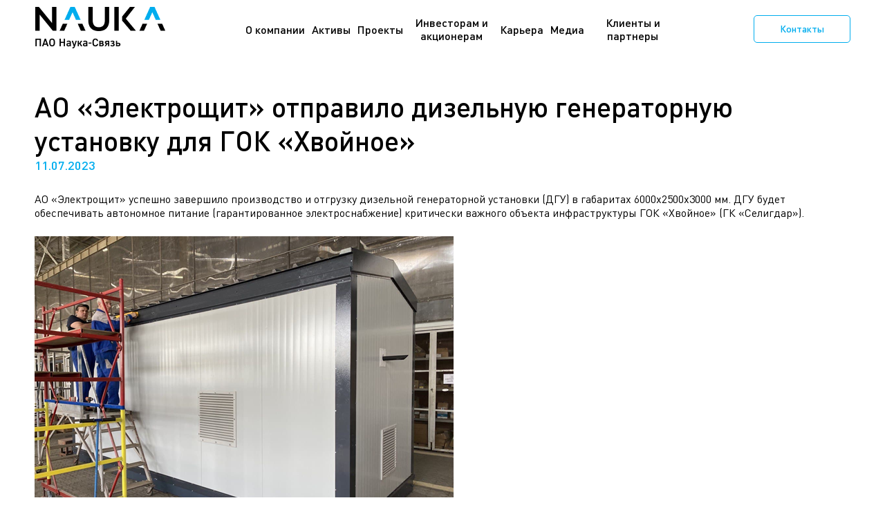

--- FILE ---
content_type: text/html; charset=UTF-8
request_url: https://oaonsv.ru/2023/07/11/%D0%B0%D0%BE-%D1%8D%D0%BB%D0%B5%D0%BA%D1%82%D1%80%D0%BE%D1%89%D0%B8%D1%82-%D0%BE%D1%82%D0%BF%D1%80%D0%B0%D0%B2%D0%B8%D0%BB%D0%BE-%D0%B4%D0%B8%D0%B7%D0%B5%D0%BB%D1%8C%D0%BD%D1%83%D1%8E/
body_size: 37713
content:
<!doctype html>
<html lang="ru">
<head><style>img.lazy{min-height:1px}</style><link rel="preload" href="https://oaonsv.ru/wp-content/plugins/w3-total-cache/pub/js/lazyload.min.js" as="script">
    <meta charset="UTF-8"/>
    <meta name="viewport" content="initial-scale=1.0, width=device-width"/>
    <meta name='robots' content='index, follow, max-image-preview:large, max-snippet:-1, max-video-preview:-1' />

	<!-- This site is optimized with the Yoast SEO plugin v21.5 - https://yoast.com/wordpress/plugins/seo/ -->
	<title>АО «Электрощит» отправило дизельную генераторную установку для ГОК «Хвойное» - Наука-Связь</title>
	<link rel="canonical" href="https://oaonsv.ru/2023/07/11/ао-электрощит-отправило-дизельную/" />
	<meta property="og:locale" content="ru_RU" />
	<meta property="og:type" content="article" />
	<meta property="og:title" content="АО «Электрощит» отправило дизельную генераторную установку для ГОК «Хвойное» - Наука-Связь" />
	<meta property="og:description" content="АО «Электрощит» успешно завершило производство и отгрузку дизельной генераторной установки (ДГУ) в габаритах 6000х2500х3000 мм." />
	<meta property="og:url" content="https://oaonsv.ru/2023/07/11/ао-электрощит-отправило-дизельную/" />
	<meta property="og:site_name" content="Наука-Связь" />
	<meta property="article:published_time" content="2023-07-11T09:35:15+00:00" />
	<meta property="og:image" content="https://oaonsv.ru/wp-content/uploads/2023/07/110720231.png" />
	<meta property="og:image:width" content="606" />
	<meta property="og:image:height" content="455" />
	<meta property="og:image:type" content="image/png" />
	<meta name="author" content="admin" />
	<meta name="twitter:card" content="summary_large_image" />
	<meta name="twitter:label1" content="Написано автором" />
	<meta name="twitter:data1" content="admin" />
	<style media="all">img:is([sizes=auto i],[sizes^="auto," i]){contain-intrinsic-size:3000px 1500px}
:root{--wp-block-synced-color:#7a00df;--wp-block-synced-color--rgb:122,0,223;--wp-bound-block-color:var(--wp-block-synced-color);--wp-editor-canvas-background:#ddd;--wp-admin-theme-color:#007cba;--wp-admin-theme-color--rgb:0,124,186;--wp-admin-theme-color-darker-10:#006ba1;--wp-admin-theme-color-darker-10--rgb:0,107,160.5;--wp-admin-theme-color-darker-20:#005a87;--wp-admin-theme-color-darker-20--rgb:0,90,135;--wp-admin-border-width-focus:2px}@media (min-resolution:192dpi){:root{--wp-admin-border-width-focus:1.5px}}.wp-element-button{cursor:pointer}:root .has-very-light-gray-background-color{background-color:#eee}:root .has-very-dark-gray-background-color{background-color:#313131}:root .has-very-light-gray-color{color:#eee}:root .has-very-dark-gray-color{color:#313131}:root .has-vivid-green-cyan-to-vivid-cyan-blue-gradient-background{background:linear-gradient(135deg,#00d084,#0693e3)}:root .has-purple-crush-gradient-background{background:linear-gradient(135deg,#34e2e4,#4721fb 50%,#ab1dfe)}:root .has-hazy-dawn-gradient-background{background:linear-gradient(135deg,#faaca8,#dad0ec)}:root .has-subdued-olive-gradient-background{background:linear-gradient(135deg,#fafae1,#67a671)}:root .has-atomic-cream-gradient-background{background:linear-gradient(135deg,#fdd79a,#004a59)}:root .has-nightshade-gradient-background{background:linear-gradient(135deg,#330968,#31cdcf)}:root .has-midnight-gradient-background{background:linear-gradient(135deg,#020381,#2874fc)}:root{--wp--preset--font-size--normal:16px;--wp--preset--font-size--huge:42px}.has-regular-font-size{font-size:1em}.has-larger-font-size{font-size:2.625em}.has-normal-font-size{font-size:var(--wp--preset--font-size--normal)}.has-huge-font-size{font-size:var(--wp--preset--font-size--huge)}.has-text-align-center{text-align:center}.has-text-align-left{text-align:left}.has-text-align-right{text-align:right}.has-fit-text{white-space:nowrap!important}#end-resizable-editor-section{display:none}.aligncenter{clear:both}.items-justified-left{justify-content:flex-start}.items-justified-center{justify-content:center}.items-justified-right{justify-content:flex-end}.items-justified-space-between{justify-content:space-between}.screen-reader-text{border:0;clip-path:inset(50%);height:1px;margin:-1px;overflow:hidden;padding:0;position:absolute;width:1px;word-wrap:normal!important}.screen-reader-text:focus{background-color:#ddd;clip-path:none;color:#444;display:block;font-size:1em;height:auto;left:5px;line-height:normal;padding:15px 23px 14px;text-decoration:none;top:5px;width:auto;z-index:100000}html :where(.has-border-color){border-style:solid}html :where([style*=border-top-color]){border-top-style:solid}html :where([style*=border-right-color]){border-right-style:solid}html :where([style*=border-bottom-color]){border-bottom-style:solid}html :where([style*=border-left-color]){border-left-style:solid}html :where([style*=border-width]){border-style:solid}html :where([style*=border-top-width]){border-top-style:solid}html :where([style*=border-right-width]){border-right-style:solid}html :where([style*=border-bottom-width]){border-bottom-style:solid}html :where([style*=border-left-width]){border-left-style:solid}html :where(img[class*=wp-image-]){height:auto;max-width:100%}:where(figure){margin:0 0 1em}html :where(.is-position-sticky){--wp-admin--admin-bar--position-offset:var(--wp-admin--admin-bar--height,0px)}@media screen and (max-width:600px){html :where(.is-position-sticky){--wp-admin--admin-bar--position-offset:0px}}
.wp-block-image>a,.wp-block-image>figure>a{display:inline-block}.wp-block-image img{box-sizing:border-box;height:auto;max-width:100%;vertical-align:bottom}@media not (prefers-reduced-motion){.wp-block-image img.hide{visibility:hidden}.wp-block-image img.show{animation:show-content-image .4s}}.wp-block-image[style*=border-radius] img,.wp-block-image[style*=border-radius]>a{border-radius:inherit}.wp-block-image.has-custom-border img{box-sizing:border-box}.wp-block-image.aligncenter{text-align:center}.wp-block-image.alignfull>a,.wp-block-image.alignwide>a{width:100%}.wp-block-image.alignfull img,.wp-block-image.alignwide img{height:auto;width:100%}.wp-block-image .aligncenter,.wp-block-image .alignleft,.wp-block-image .alignright,.wp-block-image.aligncenter,.wp-block-image.alignleft,.wp-block-image.alignright{display:table}.wp-block-image .aligncenter>figcaption,.wp-block-image .alignleft>figcaption,.wp-block-image .alignright>figcaption,.wp-block-image.aligncenter>figcaption,.wp-block-image.alignleft>figcaption,.wp-block-image.alignright>figcaption{caption-side:bottom;display:table-caption}.wp-block-image .alignleft{float:left;margin:.5em 1em .5em 0}.wp-block-image .alignright{float:right;margin:.5em 0 .5em 1em}.wp-block-image .aligncenter{margin-left:auto;margin-right:auto}.wp-block-image :where(figcaption){margin-bottom:1em;margin-top:.5em}.wp-block-image.is-style-circle-mask img{border-radius:9999px}@supports ((-webkit-mask-image:none) or (mask-image:none)) or (-webkit-mask-image:none){.wp-block-image.is-style-circle-mask img{border-radius:0;-webkit-mask-image:url('data:image/svg+xml;utf8,<svg viewBox="0 0 100 100" xmlns="http://www.w3.org/2000/svg"><circle cx="50" cy="50" r="50"/></svg>');mask-image:url('data:image/svg+xml;utf8,<svg viewBox="0 0 100 100" xmlns="http://www.w3.org/2000/svg"><circle cx="50" cy="50" r="50"/></svg>');mask-mode:alpha;-webkit-mask-position:center;mask-position:center;-webkit-mask-repeat:no-repeat;mask-repeat:no-repeat;-webkit-mask-size:contain;mask-size:contain}}:root :where(.wp-block-image.is-style-rounded img,.wp-block-image .is-style-rounded img){border-radius:9999px}.wp-block-image figure{margin:0}.wp-lightbox-container{display:flex;flex-direction:column;position:relative}.wp-lightbox-container img{cursor:zoom-in}.wp-lightbox-container img:hover+button{opacity:1}.wp-lightbox-container button{align-items:center;backdrop-filter:blur(16px) saturate(180%);background-color:#5a5a5a40;border:none;border-radius:4px;cursor:zoom-in;display:flex;height:20px;justify-content:center;opacity:0;padding:0;position:absolute;right:16px;text-align:center;top:16px;width:20px;z-index:100}@media not (prefers-reduced-motion){.wp-lightbox-container button{transition:opacity .2s ease}}.wp-lightbox-container button:focus-visible{outline:3px auto #5a5a5a40;outline:3px auto -webkit-focus-ring-color;outline-offset:3px}.wp-lightbox-container button:hover{cursor:pointer;opacity:1}.wp-lightbox-container button:focus{opacity:1}.wp-lightbox-container button:focus,.wp-lightbox-container button:hover,.wp-lightbox-container button:not(:hover):not(:active):not(.has-background){background-color:#5a5a5a40;border:none}.wp-lightbox-overlay{box-sizing:border-box;cursor:zoom-out;height:100vh;left:0;overflow:hidden;position:fixed;top:0;visibility:hidden;width:100%;z-index:100000}.wp-lightbox-overlay .close-button{align-items:center;cursor:pointer;display:flex;justify-content:center;min-height:40px;min-width:40px;padding:0;position:absolute;right:calc(env(safe-area-inset-right) + 16px);top:calc(env(safe-area-inset-top) + 16px);z-index:5000000}.wp-lightbox-overlay .close-button:focus,.wp-lightbox-overlay .close-button:hover,.wp-lightbox-overlay .close-button:not(:hover):not(:active):not(.has-background){background:0 0;border:none}.wp-lightbox-overlay .lightbox-image-container{height:var(--wp--lightbox-container-height);left:50%;overflow:hidden;position:absolute;top:50%;transform:translate(-50%,-50%);transform-origin:top left;width:var(--wp--lightbox-container-width);z-index:9999999999}.wp-lightbox-overlay .wp-block-image{align-items:center;box-sizing:border-box;display:flex;height:100%;justify-content:center;margin:0;position:relative;transform-origin:0 0;width:100%;z-index:3000000}.wp-lightbox-overlay .wp-block-image img{height:var(--wp--lightbox-image-height);min-height:var(--wp--lightbox-image-height);min-width:var(--wp--lightbox-image-width);width:var(--wp--lightbox-image-width)}.wp-lightbox-overlay .wp-block-image figcaption{display:none}.wp-lightbox-overlay button{background:0 0;border:none}.wp-lightbox-overlay .scrim{background-color:#fff;height:100%;opacity:.9;position:absolute;width:100%;z-index:2000000}.wp-lightbox-overlay.active{visibility:visible}@media not (prefers-reduced-motion){.wp-lightbox-overlay.active{animation:turn-on-visibility .25s both}.wp-lightbox-overlay.active img{animation:turn-on-visibility .35s both}.wp-lightbox-overlay.show-closing-animation:not(.active){animation:turn-off-visibility .35s both}.wp-lightbox-overlay.show-closing-animation:not(.active) img{animation:turn-off-visibility .25s both}.wp-lightbox-overlay.zoom.active{animation:none;opacity:1;visibility:visible}.wp-lightbox-overlay.zoom.active .lightbox-image-container{animation:lightbox-zoom-in .4s}.wp-lightbox-overlay.zoom.active .lightbox-image-container img{animation:none}.wp-lightbox-overlay.zoom.active .scrim{animation:turn-on-visibility .4s forwards}.wp-lightbox-overlay.zoom.show-closing-animation:not(.active){animation:none}.wp-lightbox-overlay.zoom.show-closing-animation:not(.active) .lightbox-image-container{animation:lightbox-zoom-out .4s}.wp-lightbox-overlay.zoom.show-closing-animation:not(.active) .lightbox-image-container img{animation:none}.wp-lightbox-overlay.zoom.show-closing-animation:not(.active) .scrim{animation:turn-off-visibility .4s forwards}}@keyframes show-content-image{0%{visibility:hidden}99%{visibility:hidden}to{visibility:visible}}@keyframes turn-on-visibility{0%{opacity:0}to{opacity:1}}@keyframes turn-off-visibility{0%{opacity:1;visibility:visible}99%{opacity:0;visibility:visible}to{opacity:0;visibility:hidden}}@keyframes lightbox-zoom-in{0%{transform:translate(calc((-100vw + var(--wp--lightbox-scrollbar-width))/2 + var(--wp--lightbox-initial-left-position)),calc(-50vh + var(--wp--lightbox-initial-top-position))) scale(var(--wp--lightbox-scale))}to{transform:translate(-50%,-50%) scale(1)}}@keyframes lightbox-zoom-out{0%{transform:translate(-50%,-50%) scale(1);visibility:visible}99%{visibility:visible}to{transform:translate(calc((-100vw + var(--wp--lightbox-scrollbar-width))/2 + var(--wp--lightbox-initial-left-position)),calc(-50vh + var(--wp--lightbox-initial-top-position))) scale(var(--wp--lightbox-scale));visibility:hidden}}
.is-small-text{font-size:.875em}.is-regular-text{font-size:1em}.is-large-text{font-size:2.25em}.is-larger-text{font-size:3em}.has-drop-cap:not(:focus):first-letter {float:left;font-size:8.4em;font-style:normal;font-weight:100;line-height:.68;margin:.05em .1em 0 0;text-transform:uppercase}body.rtl .has-drop-cap:not(:focus):first-letter {float:none;margin-left:.1em}p.has-drop-cap.has-background{overflow:hidden}:root :where(p.has-background){padding:1.25em 2.375em}:where(p.has-text-color:not(.has-link-color)) a{color:inherit}p.has-text-align-left[style*="writing-mode:vertical-lr"],p.has-text-align-right[style*="writing-mode:vertical-rl"]{rotate:180deg}
:root{--wp--preset--aspect-ratio--square:1;--wp--preset--aspect-ratio--4-3:4/3;--wp--preset--aspect-ratio--3-4:3/4;--wp--preset--aspect-ratio--3-2:3/2;--wp--preset--aspect-ratio--2-3:2/3;--wp--preset--aspect-ratio--16-9:16/9;--wp--preset--aspect-ratio--9-16:9/16;--wp--preset--color--black:#000;--wp--preset--color--cyan-bluish-gray:#abb8c3;--wp--preset--color--white:#fff;--wp--preset--color--pale-pink:#f78da7;--wp--preset--color--vivid-red:#cf2e2e;--wp--preset--color--luminous-vivid-orange:#ff6900;--wp--preset--color--luminous-vivid-amber:#fcb900;--wp--preset--color--light-green-cyan:#7bdcb5;--wp--preset--color--vivid-green-cyan:#00d084;--wp--preset--color--pale-cyan-blue:#8ed1fc;--wp--preset--color--vivid-cyan-blue:#0693e3;--wp--preset--color--vivid-purple:#9b51e0;--wp--preset--gradient--vivid-cyan-blue-to-vivid-purple:linear-gradient(135deg,#0693e3 0%,#9b51e0 100%);--wp--preset--gradient--light-green-cyan-to-vivid-green-cyan:linear-gradient(135deg,#7adcb4 0%,#00d082 100%);--wp--preset--gradient--luminous-vivid-amber-to-luminous-vivid-orange:linear-gradient(135deg,#fcb900 0%,#ff6900 100%);--wp--preset--gradient--luminous-vivid-orange-to-vivid-red:linear-gradient(135deg,#ff6900 0%,#cf2e2e 100%);--wp--preset--gradient--very-light-gray-to-cyan-bluish-gray:linear-gradient(135deg,#eee 0%,#a9b8c3 100%);--wp--preset--gradient--cool-to-warm-spectrum:linear-gradient(135deg,#4aeadc 0%,#9778d1 20%,#cf2aba 40%,#ee2c82 60%,#fb6962 80%,#fef84c 100%);--wp--preset--gradient--blush-light-purple:linear-gradient(135deg,#ffceec 0%,#9896f0 100%);--wp--preset--gradient--blush-bordeaux:linear-gradient(135deg,#fecda5 0%,#fe2d2d 50%,#6b003e 100%);--wp--preset--gradient--luminous-dusk:linear-gradient(135deg,#ffcb70 0%,#c751c0 50%,#4158d0 100%);--wp--preset--gradient--pale-ocean:linear-gradient(135deg,#fff5cb 0%,#b6e3d4 50%,#33a7b5 100%);--wp--preset--gradient--electric-grass:linear-gradient(135deg,#caf880 0%,#71ce7e 100%);--wp--preset--gradient--midnight:linear-gradient(135deg,#020381 0%,#2874fc 100%);--wp--preset--font-size--small:13px;--wp--preset--font-size--medium:20px;--wp--preset--font-size--large:36px;--wp--preset--font-size--x-large:42px;--wp--preset--spacing--20:.44rem;--wp--preset--spacing--30:.67rem;--wp--preset--spacing--40:1rem;--wp--preset--spacing--50:1.5rem;--wp--preset--spacing--60:2.25rem;--wp--preset--spacing--70:3.38rem;--wp--preset--spacing--80:5.06rem;--wp--preset--shadow--natural:6px 6px 9px rgba(0,0,0,.2);--wp--preset--shadow--deep:12px 12px 50px rgba(0,0,0,.4);--wp--preset--shadow--sharp:6px 6px 0px rgba(0,0,0,.2);--wp--preset--shadow--outlined:6px 6px 0px -3px #fff,6px 6px #000;--wp--preset--shadow--crisp:6px 6px 0px #000}:where(.is-layout-flex){gap:.5em}:where(.is-layout-grid){gap:.5em}body .is-layout-flex{display:flex}.is-layout-flex{flex-wrap:wrap;align-items:center}.is-layout-flex>:is(*,div){margin:0}body .is-layout-grid{display:grid}.is-layout-grid>:is(*,div){margin:0}:where(.wp-block-columns.is-layout-flex){gap:2em}:where(.wp-block-columns.is-layout-grid){gap:2em}:where(.wp-block-post-template.is-layout-flex){gap:1.25em}:where(.wp-block-post-template.is-layout-grid){gap:1.25em}.has-black-color{color:var(--wp--preset--color--black) !important}.has-cyan-bluish-gray-color{color:var(--wp--preset--color--cyan-bluish-gray) !important}.has-white-color{color:var(--wp--preset--color--white) !important}.has-pale-pink-color{color:var(--wp--preset--color--pale-pink) !important}.has-vivid-red-color{color:var(--wp--preset--color--vivid-red) !important}.has-luminous-vivid-orange-color{color:var(--wp--preset--color--luminous-vivid-orange) !important}.has-luminous-vivid-amber-color{color:var(--wp--preset--color--luminous-vivid-amber) !important}.has-light-green-cyan-color{color:var(--wp--preset--color--light-green-cyan) !important}.has-vivid-green-cyan-color{color:var(--wp--preset--color--vivid-green-cyan) !important}.has-pale-cyan-blue-color{color:var(--wp--preset--color--pale-cyan-blue) !important}.has-vivid-cyan-blue-color{color:var(--wp--preset--color--vivid-cyan-blue) !important}.has-vivid-purple-color{color:var(--wp--preset--color--vivid-purple) !important}.has-black-background-color{background-color:var(--wp--preset--color--black) !important}.has-cyan-bluish-gray-background-color{background-color:var(--wp--preset--color--cyan-bluish-gray) !important}.has-white-background-color{background-color:var(--wp--preset--color--white) !important}.has-pale-pink-background-color{background-color:var(--wp--preset--color--pale-pink) !important}.has-vivid-red-background-color{background-color:var(--wp--preset--color--vivid-red) !important}.has-luminous-vivid-orange-background-color{background-color:var(--wp--preset--color--luminous-vivid-orange) !important}.has-luminous-vivid-amber-background-color{background-color:var(--wp--preset--color--luminous-vivid-amber) !important}.has-light-green-cyan-background-color{background-color:var(--wp--preset--color--light-green-cyan) !important}.has-vivid-green-cyan-background-color{background-color:var(--wp--preset--color--vivid-green-cyan) !important}.has-pale-cyan-blue-background-color{background-color:var(--wp--preset--color--pale-cyan-blue) !important}.has-vivid-cyan-blue-background-color{background-color:var(--wp--preset--color--vivid-cyan-blue) !important}.has-vivid-purple-background-color{background-color:var(--wp--preset--color--vivid-purple) !important}.has-black-border-color{border-color:var(--wp--preset--color--black) !important}.has-cyan-bluish-gray-border-color{border-color:var(--wp--preset--color--cyan-bluish-gray) !important}.has-white-border-color{border-color:var(--wp--preset--color--white) !important}.has-pale-pink-border-color{border-color:var(--wp--preset--color--pale-pink) !important}.has-vivid-red-border-color{border-color:var(--wp--preset--color--vivid-red) !important}.has-luminous-vivid-orange-border-color{border-color:var(--wp--preset--color--luminous-vivid-orange) !important}.has-luminous-vivid-amber-border-color{border-color:var(--wp--preset--color--luminous-vivid-amber) !important}.has-light-green-cyan-border-color{border-color:var(--wp--preset--color--light-green-cyan) !important}.has-vivid-green-cyan-border-color{border-color:var(--wp--preset--color--vivid-green-cyan) !important}.has-pale-cyan-blue-border-color{border-color:var(--wp--preset--color--pale-cyan-blue) !important}.has-vivid-cyan-blue-border-color{border-color:var(--wp--preset--color--vivid-cyan-blue) !important}.has-vivid-purple-border-color{border-color:var(--wp--preset--color--vivid-purple) !important}.has-vivid-cyan-blue-to-vivid-purple-gradient-background{background:var(--wp--preset--gradient--vivid-cyan-blue-to-vivid-purple) !important}.has-light-green-cyan-to-vivid-green-cyan-gradient-background{background:var(--wp--preset--gradient--light-green-cyan-to-vivid-green-cyan) !important}.has-luminous-vivid-amber-to-luminous-vivid-orange-gradient-background{background:var(--wp--preset--gradient--luminous-vivid-amber-to-luminous-vivid-orange) !important}.has-luminous-vivid-orange-to-vivid-red-gradient-background{background:var(--wp--preset--gradient--luminous-vivid-orange-to-vivid-red) !important}.has-very-light-gray-to-cyan-bluish-gray-gradient-background{background:var(--wp--preset--gradient--very-light-gray-to-cyan-bluish-gray) !important}.has-cool-to-warm-spectrum-gradient-background{background:var(--wp--preset--gradient--cool-to-warm-spectrum) !important}.has-blush-light-purple-gradient-background{background:var(--wp--preset--gradient--blush-light-purple) !important}.has-blush-bordeaux-gradient-background{background:var(--wp--preset--gradient--blush-bordeaux) !important}.has-luminous-dusk-gradient-background{background:var(--wp--preset--gradient--luminous-dusk) !important}.has-pale-ocean-gradient-background{background:var(--wp--preset--gradient--pale-ocean) !important}.has-electric-grass-gradient-background{background:var(--wp--preset--gradient--electric-grass) !important}.has-midnight-gradient-background{background:var(--wp--preset--gradient--midnight) !important}.has-small-font-size{font-size:var(--wp--preset--font-size--small) !important}.has-medium-font-size{font-size:var(--wp--preset--font-size--medium) !important}.has-large-font-size{font-size:var(--wp--preset--font-size--large) !important}.has-x-large-font-size{font-size:var(--wp--preset--font-size--x-large) !important}
/*! This file is auto-generated */
.wp-block-button__link{color:#fff;background-color:#32373c;border-radius:9999px;box-shadow:none;text-decoration:none;padding:calc(.667em + 2px) calc(1.333em + 2px);font-size:1.125em}.wp-block-file__button{background:#32373c;color:#fff;text-decoration:none}
html,body,div,span,applet,object,iframe,h1,h2,h3,h4,h5,h6,p,blockquote,pre,a,abbr,acronym,address,big,cite,code,del,dfn,em,img,ins,kbd,q,s,samp,small,strike,strong,sub,sup,tt,var,b,u,i,center,dl,dt,dd,ol,ul,li,fieldset,form,label,legend,table,caption,tbody,tfoot,thead,tr,th,td,article,aside,canvas,details,embed,figure,figcaption,footer,header,hgroup,menu,nav,output,ruby,section,summary,time,mark,audio,video{border:0;margin:0;padding:0;outline:0;vertical-align:baseline}html,body{height:100%;width:100%}html *,body *{box-sizing:border-box}:focus{outline:0}a{transition:all .5s ease}a,a:visited{text-decoration:underline}a:hover,a:focus{text-decoration:none}a[href^=tel]{color:inherit;text-decoration:none}b,strong{font-weight:700}img,svg{height:auto;max-height:100%;max-width:100%;vertical-align:middle;width:auto}svg{fill:currentColor}ol,ul{list-style:none}sub,sup{font-size:75%;line-height:0;position:relative;vertical-align:baseline}sub{bottom:-.25em}sup{top:-.5em}table{border-collapse:collapse;border-spacing:0}
@font-face{font-family:'DIN Pro';font-style:normal;font-weight:300;src:local('DIN Pro Light'),local('DINPro-Light'),url(//oaonsv.ru/wp-content/themes/nauka/css/../fonts/DINPro/Light.eot?#iefix) format('embedded-opentype'),url(//oaonsv.ru/wp-content/themes/nauka/css/../fonts/DINPro/Light.woff) format('woff'),url(//oaonsv.ru/wp-content/themes/nauka/css/../fonts/DINPro/Light.ttf) format('truetype')}@font-face{font-family:'DIN Pro';font-style:italic;font-weight:300;src:local('DIN Pro Light Italic'),local('DINPro-LightItalic'),url(//oaonsv.ru/wp-content/themes/nauka/css/../fonts/DINPro/LightItalic.eot?#iefix) format('embedded-opentype'),url(//oaonsv.ru/wp-content/themes/nauka/css/../fonts/DINPro/LightItalic.woff) format('woff'),url(//oaonsv.ru/wp-content/themes/nauka/css/../fonts/DINPro/LightItalic.ttf) format('truetype')}@font-face{font-family:'DIN Pro';font-style:normal;font-weight:400;src:local('DIN Pro'),local('DINPro'),url(//oaonsv.ru/wp-content/themes/nauka/css/../fonts/DINPro/Regular.eot?#iefix) format('embedded-opentype'),url(//oaonsv.ru/wp-content/themes/nauka/css/../fonts/DINPro/Regular.woff) format('woff'),url(//oaonsv.ru/wp-content/themes/nauka/css/../fonts/DINPro/Regular.ttf) format('truetype')}@font-face{font-family:'DIN Pro';font-style:italic;font-weight:400;src:local('DIN Pro Italic'),local('DINPro-Italic'),url(//oaonsv.ru/wp-content/themes/nauka/css/../fonts/DINPro/Italic.eot?#iefix) format('embedded-opentype'),url(//oaonsv.ru/wp-content/themes/nauka/css/../fonts/DINPro/Italic.woff) format('woff'),url(//oaonsv.ru/wp-content/themes/nauka/css/../fonts/DINPro/Italic.ttf) format('truetype')}@font-face{font-family:'DIN Pro';font-style:normal;font-weight:600;src:local('DIN Pro Medium'),local('DINPro-Medium'),url(//oaonsv.ru/wp-content/themes/nauka/css/../fonts/DINPro/Medium.eot?#iefix) format('embedded-opentype'),url(//oaonsv.ru/wp-content/themes/nauka/css/../fonts/DINPro/Medium.woff) format('woff'),url(//oaonsv.ru/wp-content/themes/nauka/css/../fonts/DINPro/Medium.ttf) format('truetype')}@font-face{font-family:'DIN Pro';font-style:italic;font-weight:600;src:local('DIN Pro Medium Italic'),local('DINPro-MediumItalic'),url(//oaonsv.ru/wp-content/themes/nauka/css/../fonts/DINPro/MediumItalic.eot?#iefix) format('embedded-opentype'),url(//oaonsv.ru/wp-content/themes/nauka/css/../fonts/DINPro/MediumItalic.woff) format('woff'),url(//oaonsv.ru/wp-content/themes/nauka/css/../fonts/DINPro/MediumItalic.ttf) format('truetype')}@font-face{font-family:'DIN Pro';font-style:normal;font-weight:700;src:local('DIN Pro Bold'),local('DINPro-Bold'),url(//oaonsv.ru/wp-content/themes/nauka/css/../fonts/DINPro/Bold.eot?#iefix) format('embedded-opentype'),url(//oaonsv.ru/wp-content/themes/nauka/css/../fonts/DINPro/Bold.woff) format('woff'),url(//oaonsv.ru/wp-content/themes/nauka/css/../fonts/DINPro/Bold.ttf) format('truetype')}@font-face{font-family:'DIN Pro';font-style:italic;font-weight:700;src:local('DIN Pro Bold Italic'),local('DINPro-BoldItalic'),url(//oaonsv.ru/wp-content/themes/nauka/css/../fonts/DINPro/BoldItalic.eot?#iefix) format('embedded-opentype'),url(//oaonsv.ru/wp-content/themes/nauka/css/../fonts/DINPro/BoldItalic.woff) format('woff'),url(//oaonsv.ru/wp-content/themes/nauka/css/../fonts/DINPro/BoldItalic.ttf) format('truetype')}@font-face{font-family:'DIN Pro';font-style:normal;font-weight:900;src:local('DIN Pro Black'),local('DINPro-Black'),url(//oaonsv.ru/wp-content/themes/nauka/css/../fonts/DINPro/Black.eot?#iefix) format('embedded-opentype'),url(//oaonsv.ru/wp-content/themes/nauka/css/../fonts/DINPro/Black.woff) format('woff'),url(//oaonsv.ru/wp-content/themes/nauka/css/../fonts/DINPro/Black.ttf) format('truetype')}@font-face{font-family:'DIN Pro';font-style:italic;font-weight:900;src:local('DIN Pro Black Italic'),local('DINPro-BlackItalic'),url(//oaonsv.ru/wp-content/themes/nauka/css/../fonts/DINPro/BlackItalic.eot?#iefix) format('embedded-opentype'),url(//oaonsv.ru/wp-content/themes/nauka/css/../fonts/DINPro/BlackItalic.woff) format('woff'),url(//oaonsv.ru/wp-content/themes/nauka/css/../fonts/DINPro/BlackItalic.ttf) format('truetype')}
/*!
 * Font Awesome Free 5.15.3 by @fontawesome - https://fontawesome.com
 * License - https://fontawesome.com/license/free (Icons: CC BY 4.0, Fonts: SIL OFL 1.1, Code: MIT License)
 */
.fa,.fab,.fad,.fal,.far,.fas{-moz-osx-font-smoothing:grayscale;-webkit-font-smoothing:antialiased;display:inline-block;font-style:normal;font-variant:normal;text-rendering:auto;line-height:1}.fa-lg{font-size:1.33333em;line-height:.75em;vertical-align:-.0667em}.fa-xs{font-size:.75em}.fa-sm{font-size:.875em}.fa-1x{font-size:1em}.fa-2x{font-size:2em}.fa-3x{font-size:3em}.fa-4x{font-size:4em}.fa-5x{font-size:5em}.fa-6x{font-size:6em}.fa-7x{font-size:7em}.fa-8x{font-size:8em}.fa-9x{font-size:9em}.fa-10x{font-size:10em}.fa-fw{text-align:center;width:1.25em}.fa-ul{list-style-type:none;margin-left:2.5em;padding-left:0}.fa-ul>li{position:relative}.fa-li{left:-2em;position:absolute;text-align:center;width:2em;line-height:inherit}.fa-border{border:.08em solid #eee;border-radius:.1em;padding:.2em .25em .15em}.fa-pull-left{float:left}.fa-pull-right{float:right}.fa.fa-pull-left,.fab.fa-pull-left,.fal.fa-pull-left,.far.fa-pull-left,.fas.fa-pull-left{margin-right:.3em}.fa.fa-pull-right,.fab.fa-pull-right,.fal.fa-pull-right,.far.fa-pull-right,.fas.fa-pull-right{margin-left:.3em}.fa-spin{-webkit-animation:fa-spin 2s linear infinite;animation:fa-spin 2s linear infinite}.fa-pulse{-webkit-animation:fa-spin 1s steps(8) infinite;animation:fa-spin 1s steps(8) infinite}@-webkit-keyframes fa-spin{0%{-webkit-transform:rotate(0deg);transform:rotate(0deg)}to{-webkit-transform:rotate(1turn);transform:rotate(1turn)}}@keyframes fa-spin{0%{-webkit-transform:rotate(0deg);transform:rotate(0deg)}to{-webkit-transform:rotate(1turn);transform:rotate(1turn)}}.fa-rotate-90{-ms-filter:"progid:DXImageTransform.Microsoft.BasicImage(rotation=1)";-webkit-transform:rotate(90deg);transform:rotate(90deg)}.fa-rotate-180{-ms-filter:"progid:DXImageTransform.Microsoft.BasicImage(rotation=2)";-webkit-transform:rotate(180deg);transform:rotate(180deg)}.fa-rotate-270{-ms-filter:"progid:DXImageTransform.Microsoft.BasicImage(rotation=3)";-webkit-transform:rotate(270deg);transform:rotate(270deg)}.fa-flip-horizontal{-ms-filter:"progid:DXImageTransform.Microsoft.BasicImage(rotation=0, mirror=1)";-webkit-transform:scaleX(-1);transform:scaleX(-1)}.fa-flip-vertical{-webkit-transform:scaleY(-1);transform:scaleY(-1)}.fa-flip-both,.fa-flip-horizontal.fa-flip-vertical,.fa-flip-vertical{-ms-filter:"progid:DXImageTransform.Microsoft.BasicImage(rotation=2, mirror=1)"}.fa-flip-both,.fa-flip-horizontal.fa-flip-vertical{-webkit-transform:scale(-1);transform:scale(-1)}:root .fa-flip-both,:root .fa-flip-horizontal,:root .fa-flip-vertical,:root .fa-rotate-90,:root .fa-rotate-180,:root .fa-rotate-270{-webkit-filter:none;filter:none}.fa-stack{display:inline-block;height:2em;line-height:2em;position:relative;vertical-align:middle;width:2.5em}.fa-stack-1x,.fa-stack-2x{left:0;position:absolute;text-align:center;width:100%}.fa-stack-1x{line-height:inherit}.fa-stack-2x{font-size:2em}.fa-inverse{color:#fff}.fa-500px:before{content:"\f26e"}.fa-accessible-icon:before{content:"\f368"}.fa-accusoft:before{content:"\f369"}.fa-acquisitions-incorporated:before{content:"\f6af"}.fa-ad:before{content:"\f641"}.fa-address-book:before{content:"\f2b9"}.fa-address-card:before{content:"\f2bb"}.fa-adjust:before{content:"\f042"}.fa-adn:before{content:"\f170"}.fa-adversal:before{content:"\f36a"}.fa-affiliatetheme:before{content:"\f36b"}.fa-air-freshener:before{content:"\f5d0"}.fa-airbnb:before{content:"\f834"}.fa-algolia:before{content:"\f36c"}.fa-align-center:before{content:"\f037"}.fa-align-justify:before{content:"\f039"}.fa-align-left:before{content:"\f036"}.fa-align-right:before{content:"\f038"}.fa-alipay:before{content:"\f642"}.fa-allergies:before{content:"\f461"}.fa-amazon:before{content:"\f270"}.fa-amazon-pay:before{content:"\f42c"}.fa-ambulance:before{content:"\f0f9"}.fa-american-sign-language-interpreting:before{content:"\f2a3"}.fa-amilia:before{content:"\f36d"}.fa-anchor:before{content:"\f13d"}.fa-android:before{content:"\f17b"}.fa-angellist:before{content:"\f209"}.fa-angle-double-down:before{content:"\f103"}.fa-angle-double-left:before{content:"\f100"}.fa-angle-double-right:before{content:"\f101"}.fa-angle-double-up:before{content:"\f102"}.fa-angle-down:before{content:"\f107"}.fa-angle-left:before{content:"\f104"}.fa-angle-right:before{content:"\f105"}.fa-angle-up:before{content:"\f106"}.fa-angry:before{content:"\f556"}.fa-angrycreative:before{content:"\f36e"}.fa-angular:before{content:"\f420"}.fa-ankh:before{content:"\f644"}.fa-app-store:before{content:"\f36f"}.fa-app-store-ios:before{content:"\f370"}.fa-apper:before{content:"\f371"}.fa-apple:before{content:"\f179"}.fa-apple-alt:before{content:"\f5d1"}.fa-apple-pay:before{content:"\f415"}.fa-archive:before{content:"\f187"}.fa-archway:before{content:"\f557"}.fa-arrow-alt-circle-down:before{content:"\f358"}.fa-arrow-alt-circle-left:before{content:"\f359"}.fa-arrow-alt-circle-right:before{content:"\f35a"}.fa-arrow-alt-circle-up:before{content:"\f35b"}.fa-arrow-circle-down:before{content:"\f0ab"}.fa-arrow-circle-left:before{content:"\f0a8"}.fa-arrow-circle-right:before{content:"\f0a9"}.fa-arrow-circle-up:before{content:"\f0aa"}.fa-arrow-down:before{content:"\f063"}.fa-arrow-left:before{content:"\f060"}.fa-arrow-right:before{content:"\f061"}.fa-arrow-up:before{content:"\f062"}.fa-arrows-alt:before{content:"\f0b2"}.fa-arrows-alt-h:before{content:"\f337"}.fa-arrows-alt-v:before{content:"\f338"}.fa-artstation:before{content:"\f77a"}.fa-assistive-listening-systems:before{content:"\f2a2"}.fa-asterisk:before{content:"\f069"}.fa-asymmetrik:before{content:"\f372"}.fa-at:before{content:"\f1fa"}.fa-atlas:before{content:"\f558"}.fa-atlassian:before{content:"\f77b"}.fa-atom:before{content:"\f5d2"}.fa-audible:before{content:"\f373"}.fa-audio-description:before{content:"\f29e"}.fa-autoprefixer:before{content:"\f41c"}.fa-avianex:before{content:"\f374"}.fa-aviato:before{content:"\f421"}.fa-award:before{content:"\f559"}.fa-aws:before{content:"\f375"}.fa-baby:before{content:"\f77c"}.fa-baby-carriage:before{content:"\f77d"}.fa-backspace:before{content:"\f55a"}.fa-backward:before{content:"\f04a"}.fa-bacon:before{content:"\f7e5"}.fa-bacteria:before{content:"\e059"}.fa-bacterium:before{content:"\e05a"}.fa-bahai:before{content:"\f666"}.fa-balance-scale:before{content:"\f24e"}.fa-balance-scale-left:before{content:"\f515"}.fa-balance-scale-right:before{content:"\f516"}.fa-ban:before{content:"\f05e"}.fa-band-aid:before{content:"\f462"}.fa-bandcamp:before{content:"\f2d5"}.fa-barcode:before{content:"\f02a"}.fa-bars:before{content:"\f0c9"}.fa-baseball-ball:before{content:"\f433"}.fa-basketball-ball:before{content:"\f434"}.fa-bath:before{content:"\f2cd"}.fa-battery-empty:before{content:"\f244"}.fa-battery-full:before{content:"\f240"}.fa-battery-half:before{content:"\f242"}.fa-battery-quarter:before{content:"\f243"}.fa-battery-three-quarters:before{content:"\f241"}.fa-battle-net:before{content:"\f835"}.fa-bed:before{content:"\f236"}.fa-beer:before{content:"\f0fc"}.fa-behance:before{content:"\f1b4"}.fa-behance-square:before{content:"\f1b5"}.fa-bell:before{content:"\f0f3"}.fa-bell-slash:before{content:"\f1f6"}.fa-bezier-curve:before{content:"\f55b"}.fa-bible:before{content:"\f647"}.fa-bicycle:before{content:"\f206"}.fa-biking:before{content:"\f84a"}.fa-bimobject:before{content:"\f378"}.fa-binoculars:before{content:"\f1e5"}.fa-biohazard:before{content:"\f780"}.fa-birthday-cake:before{content:"\f1fd"}.fa-bitbucket:before{content:"\f171"}.fa-bitcoin:before{content:"\f379"}.fa-bity:before{content:"\f37a"}.fa-black-tie:before{content:"\f27e"}.fa-blackberry:before{content:"\f37b"}.fa-blender:before{content:"\f517"}.fa-blender-phone:before{content:"\f6b6"}.fa-blind:before{content:"\f29d"}.fa-blog:before{content:"\f781"}.fa-blogger:before{content:"\f37c"}.fa-blogger-b:before{content:"\f37d"}.fa-bluetooth:before{content:"\f293"}.fa-bluetooth-b:before{content:"\f294"}.fa-bold:before{content:"\f032"}.fa-bolt:before{content:"\f0e7"}.fa-bomb:before{content:"\f1e2"}.fa-bone:before{content:"\f5d7"}.fa-bong:before{content:"\f55c"}.fa-book:before{content:"\f02d"}.fa-book-dead:before{content:"\f6b7"}.fa-book-medical:before{content:"\f7e6"}.fa-book-open:before{content:"\f518"}.fa-book-reader:before{content:"\f5da"}.fa-bookmark:before{content:"\f02e"}.fa-bootstrap:before{content:"\f836"}.fa-border-all:before{content:"\f84c"}.fa-border-none:before{content:"\f850"}.fa-border-style:before{content:"\f853"}.fa-bowling-ball:before{content:"\f436"}.fa-box:before{content:"\f466"}.fa-box-open:before{content:"\f49e"}.fa-box-tissue:before{content:"\e05b"}.fa-boxes:before{content:"\f468"}.fa-braille:before{content:"\f2a1"}.fa-brain:before{content:"\f5dc"}.fa-bread-slice:before{content:"\f7ec"}.fa-briefcase:before{content:"\f0b1"}.fa-briefcase-medical:before{content:"\f469"}.fa-broadcast-tower:before{content:"\f519"}.fa-broom:before{content:"\f51a"}.fa-brush:before{content:"\f55d"}.fa-btc:before{content:"\f15a"}.fa-buffer:before{content:"\f837"}.fa-bug:before{content:"\f188"}.fa-building:before{content:"\f1ad"}.fa-bullhorn:before{content:"\f0a1"}.fa-bullseye:before{content:"\f140"}.fa-burn:before{content:"\f46a"}.fa-buromobelexperte:before{content:"\f37f"}.fa-bus:before{content:"\f207"}.fa-bus-alt:before{content:"\f55e"}.fa-business-time:before{content:"\f64a"}.fa-buy-n-large:before{content:"\f8a6"}.fa-buysellads:before{content:"\f20d"}.fa-calculator:before{content:"\f1ec"}.fa-calendar:before{content:"\f133"}.fa-calendar-alt:before{content:"\f073"}.fa-calendar-check:before{content:"\f274"}.fa-calendar-day:before{content:"\f783"}.fa-calendar-minus:before{content:"\f272"}.fa-calendar-plus:before{content:"\f271"}.fa-calendar-times:before{content:"\f273"}.fa-calendar-week:before{content:"\f784"}.fa-camera:before{content:"\f030"}.fa-camera-retro:before{content:"\f083"}.fa-campground:before{content:"\f6bb"}.fa-canadian-maple-leaf:before{content:"\f785"}.fa-candy-cane:before{content:"\f786"}.fa-cannabis:before{content:"\f55f"}.fa-capsules:before{content:"\f46b"}.fa-car:before{content:"\f1b9"}.fa-car-alt:before{content:"\f5de"}.fa-car-battery:before{content:"\f5df"}.fa-car-crash:before{content:"\f5e1"}.fa-car-side:before{content:"\f5e4"}.fa-caravan:before{content:"\f8ff"}.fa-caret-down:before{content:"\f0d7"}.fa-caret-left:before{content:"\f0d9"}.fa-caret-right:before{content:"\f0da"}.fa-caret-square-down:before{content:"\f150"}.fa-caret-square-left:before{content:"\f191"}.fa-caret-square-right:before{content:"\f152"}.fa-caret-square-up:before{content:"\f151"}.fa-caret-up:before{content:"\f0d8"}.fa-carrot:before{content:"\f787"}.fa-cart-arrow-down:before{content:"\f218"}.fa-cart-plus:before{content:"\f217"}.fa-cash-register:before{content:"\f788"}.fa-cat:before{content:"\f6be"}.fa-cc-amazon-pay:before{content:"\f42d"}.fa-cc-amex:before{content:"\f1f3"}.fa-cc-apple-pay:before{content:"\f416"}.fa-cc-diners-club:before{content:"\f24c"}.fa-cc-discover:before{content:"\f1f2"}.fa-cc-jcb:before{content:"\f24b"}.fa-cc-mastercard:before{content:"\f1f1"}.fa-cc-paypal:before{content:"\f1f4"}.fa-cc-stripe:before{content:"\f1f5"}.fa-cc-visa:before{content:"\f1f0"}.fa-centercode:before{content:"\f380"}.fa-centos:before{content:"\f789"}.fa-certificate:before{content:"\f0a3"}.fa-chair:before{content:"\f6c0"}.fa-chalkboard:before{content:"\f51b"}.fa-chalkboard-teacher:before{content:"\f51c"}.fa-charging-station:before{content:"\f5e7"}.fa-chart-area:before{content:"\f1fe"}.fa-chart-bar:before{content:"\f080"}.fa-chart-line:before{content:"\f201"}.fa-chart-pie:before{content:"\f200"}.fa-check:before{content:"\f00c"}.fa-check-circle:before{content:"\f058"}.fa-check-double:before{content:"\f560"}.fa-check-square:before{content:"\f14a"}.fa-cheese:before{content:"\f7ef"}.fa-chess:before{content:"\f439"}.fa-chess-bishop:before{content:"\f43a"}.fa-chess-board:before{content:"\f43c"}.fa-chess-king:before{content:"\f43f"}.fa-chess-knight:before{content:"\f441"}.fa-chess-pawn:before{content:"\f443"}.fa-chess-queen:before{content:"\f445"}.fa-chess-rook:before{content:"\f447"}.fa-chevron-circle-down:before{content:"\f13a"}.fa-chevron-circle-left:before{content:"\f137"}.fa-chevron-circle-right:before{content:"\f138"}.fa-chevron-circle-up:before{content:"\f139"}.fa-chevron-down:before{content:"\f078"}.fa-chevron-left:before{content:"\f053"}.fa-chevron-right:before{content:"\f054"}.fa-chevron-up:before{content:"\f077"}.fa-child:before{content:"\f1ae"}.fa-chrome:before{content:"\f268"}.fa-chromecast:before{content:"\f838"}.fa-church:before{content:"\f51d"}.fa-circle:before{content:"\f111"}.fa-circle-notch:before{content:"\f1ce"}.fa-city:before{content:"\f64f"}.fa-clinic-medical:before{content:"\f7f2"}.fa-clipboard:before{content:"\f328"}.fa-clipboard-check:before{content:"\f46c"}.fa-clipboard-list:before{content:"\f46d"}.fa-clock:before{content:"\f017"}.fa-clone:before{content:"\f24d"}.fa-closed-captioning:before{content:"\f20a"}.fa-cloud:before{content:"\f0c2"}.fa-cloud-download-alt:before{content:"\f381"}.fa-cloud-meatball:before{content:"\f73b"}.fa-cloud-moon:before{content:"\f6c3"}.fa-cloud-moon-rain:before{content:"\f73c"}.fa-cloud-rain:before{content:"\f73d"}.fa-cloud-showers-heavy:before{content:"\f740"}.fa-cloud-sun:before{content:"\f6c4"}.fa-cloud-sun-rain:before{content:"\f743"}.fa-cloud-upload-alt:before{content:"\f382"}.fa-cloudflare:before{content:"\e07d"}.fa-cloudscale:before{content:"\f383"}.fa-cloudsmith:before{content:"\f384"}.fa-cloudversify:before{content:"\f385"}.fa-cocktail:before{content:"\f561"}.fa-code:before{content:"\f121"}.fa-code-branch:before{content:"\f126"}.fa-codepen:before{content:"\f1cb"}.fa-codiepie:before{content:"\f284"}.fa-coffee:before{content:"\f0f4"}.fa-cog:before{content:"\f013"}.fa-cogs:before{content:"\f085"}.fa-coins:before{content:"\f51e"}.fa-columns:before{content:"\f0db"}.fa-comment:before{content:"\f075"}.fa-comment-alt:before{content:"\f27a"}.fa-comment-dollar:before{content:"\f651"}.fa-comment-dots:before{content:"\f4ad"}.fa-comment-medical:before{content:"\f7f5"}.fa-comment-slash:before{content:"\f4b3"}.fa-comments:before{content:"\f086"}.fa-comments-dollar:before{content:"\f653"}.fa-compact-disc:before{content:"\f51f"}.fa-compass:before{content:"\f14e"}.fa-compress:before{content:"\f066"}.fa-compress-alt:before{content:"\f422"}.fa-compress-arrows-alt:before{content:"\f78c"}.fa-concierge-bell:before{content:"\f562"}.fa-confluence:before{content:"\f78d"}.fa-connectdevelop:before{content:"\f20e"}.fa-contao:before{content:"\f26d"}.fa-cookie:before{content:"\f563"}.fa-cookie-bite:before{content:"\f564"}.fa-copy:before{content:"\f0c5"}.fa-copyright:before{content:"\f1f9"}.fa-cotton-bureau:before{content:"\f89e"}.fa-couch:before{content:"\f4b8"}.fa-cpanel:before{content:"\f388"}.fa-creative-commons:before{content:"\f25e"}.fa-creative-commons-by:before{content:"\f4e7"}.fa-creative-commons-nc:before{content:"\f4e8"}.fa-creative-commons-nc-eu:before{content:"\f4e9"}.fa-creative-commons-nc-jp:before{content:"\f4ea"}.fa-creative-commons-nd:before{content:"\f4eb"}.fa-creative-commons-pd:before{content:"\f4ec"}.fa-creative-commons-pd-alt:before{content:"\f4ed"}.fa-creative-commons-remix:before{content:"\f4ee"}.fa-creative-commons-sa:before{content:"\f4ef"}.fa-creative-commons-sampling:before{content:"\f4f0"}.fa-creative-commons-sampling-plus:before{content:"\f4f1"}.fa-creative-commons-share:before{content:"\f4f2"}.fa-creative-commons-zero:before{content:"\f4f3"}.fa-credit-card:before{content:"\f09d"}.fa-critical-role:before{content:"\f6c9"}.fa-crop:before{content:"\f125"}.fa-crop-alt:before{content:"\f565"}.fa-cross:before{content:"\f654"}.fa-crosshairs:before{content:"\f05b"}.fa-crow:before{content:"\f520"}.fa-crown:before{content:"\f521"}.fa-crutch:before{content:"\f7f7"}.fa-css3:before{content:"\f13c"}.fa-css3-alt:before{content:"\f38b"}.fa-cube:before{content:"\f1b2"}.fa-cubes:before{content:"\f1b3"}.fa-cut:before{content:"\f0c4"}.fa-cuttlefish:before{content:"\f38c"}.fa-d-and-d:before{content:"\f38d"}.fa-d-and-d-beyond:before{content:"\f6ca"}.fa-dailymotion:before{content:"\e052"}.fa-dashcube:before{content:"\f210"}.fa-database:before{content:"\f1c0"}.fa-deaf:before{content:"\f2a4"}.fa-deezer:before{content:"\e077"}.fa-delicious:before{content:"\f1a5"}.fa-democrat:before{content:"\f747"}.fa-deploydog:before{content:"\f38e"}.fa-deskpro:before{content:"\f38f"}.fa-desktop:before{content:"\f108"}.fa-dev:before{content:"\f6cc"}.fa-deviantart:before{content:"\f1bd"}.fa-dharmachakra:before{content:"\f655"}.fa-dhl:before{content:"\f790"}.fa-diagnoses:before{content:"\f470"}.fa-diaspora:before{content:"\f791"}.fa-dice:before{content:"\f522"}.fa-dice-d20:before{content:"\f6cf"}.fa-dice-d6:before{content:"\f6d1"}.fa-dice-five:before{content:"\f523"}.fa-dice-four:before{content:"\f524"}.fa-dice-one:before{content:"\f525"}.fa-dice-six:before{content:"\f526"}.fa-dice-three:before{content:"\f527"}.fa-dice-two:before{content:"\f528"}.fa-digg:before{content:"\f1a6"}.fa-digital-ocean:before{content:"\f391"}.fa-digital-tachograph:before{content:"\f566"}.fa-directions:before{content:"\f5eb"}.fa-discord:before{content:"\f392"}.fa-discourse:before{content:"\f393"}.fa-disease:before{content:"\f7fa"}.fa-divide:before{content:"\f529"}.fa-dizzy:before{content:"\f567"}.fa-dna:before{content:"\f471"}.fa-dochub:before{content:"\f394"}.fa-docker:before{content:"\f395"}.fa-dog:before{content:"\f6d3"}.fa-dollar-sign:before{content:"\f155"}.fa-dolly:before{content:"\f472"}.fa-dolly-flatbed:before{content:"\f474"}.fa-donate:before{content:"\f4b9"}.fa-door-closed:before{content:"\f52a"}.fa-door-open:before{content:"\f52b"}.fa-dot-circle:before{content:"\f192"}.fa-dove:before{content:"\f4ba"}.fa-download:before{content:"\f019"}.fa-draft2digital:before{content:"\f396"}.fa-drafting-compass:before{content:"\f568"}.fa-dragon:before{content:"\f6d5"}.fa-draw-polygon:before{content:"\f5ee"}.fa-dribbble:before{content:"\f17d"}.fa-dribbble-square:before{content:"\f397"}.fa-dropbox:before{content:"\f16b"}.fa-drum:before{content:"\f569"}.fa-drum-steelpan:before{content:"\f56a"}.fa-drumstick-bite:before{content:"\f6d7"}.fa-drupal:before{content:"\f1a9"}.fa-dumbbell:before{content:"\f44b"}.fa-dumpster:before{content:"\f793"}.fa-dumpster-fire:before{content:"\f794"}.fa-dungeon:before{content:"\f6d9"}.fa-dyalog:before{content:"\f399"}.fa-earlybirds:before{content:"\f39a"}.fa-ebay:before{content:"\f4f4"}.fa-edge:before{content:"\f282"}.fa-edge-legacy:before{content:"\e078"}.fa-edit:before{content:"\f044"}.fa-egg:before{content:"\f7fb"}.fa-eject:before{content:"\f052"}.fa-elementor:before{content:"\f430"}.fa-ellipsis-h:before{content:"\f141"}.fa-ellipsis-v:before{content:"\f142"}.fa-ello:before{content:"\f5f1"}.fa-ember:before{content:"\f423"}.fa-empire:before{content:"\f1d1"}.fa-envelope:before{content:"\f0e0"}.fa-envelope-open:before{content:"\f2b6"}.fa-envelope-open-text:before{content:"\f658"}.fa-envelope-square:before{content:"\f199"}.fa-envira:before{content:"\f299"}.fa-equals:before{content:"\f52c"}.fa-eraser:before{content:"\f12d"}.fa-erlang:before{content:"\f39d"}.fa-ethereum:before{content:"\f42e"}.fa-ethernet:before{content:"\f796"}.fa-etsy:before{content:"\f2d7"}.fa-euro-sign:before{content:"\f153"}.fa-evernote:before{content:"\f839"}.fa-exchange-alt:before{content:"\f362"}.fa-exclamation:before{content:"\f12a"}.fa-exclamation-circle:before{content:"\f06a"}.fa-exclamation-triangle:before{content:"\f071"}.fa-expand:before{content:"\f065"}.fa-expand-alt:before{content:"\f424"}.fa-expand-arrows-alt:before{content:"\f31e"}.fa-expeditedssl:before{content:"\f23e"}.fa-external-link-alt:before{content:"\f35d"}.fa-external-link-square-alt:before{content:"\f360"}.fa-eye:before{content:"\f06e"}.fa-eye-dropper:before{content:"\f1fb"}.fa-eye-slash:before{content:"\f070"}.fa-facebook:before{content:"\f09a"}.fa-facebook-f:before{content:"\f39e"}.fa-facebook-messenger:before{content:"\f39f"}.fa-facebook-square:before{content:"\f082"}.fa-fan:before{content:"\f863"}.fa-fantasy-flight-games:before{content:"\f6dc"}.fa-fast-backward:before{content:"\f049"}.fa-fast-forward:before{content:"\f050"}.fa-faucet:before{content:"\e005"}.fa-fax:before{content:"\f1ac"}.fa-feather:before{content:"\f52d"}.fa-feather-alt:before{content:"\f56b"}.fa-fedex:before{content:"\f797"}.fa-fedora:before{content:"\f798"}.fa-female:before{content:"\f182"}.fa-fighter-jet:before{content:"\f0fb"}.fa-figma:before{content:"\f799"}.fa-file:before{content:"\f15b"}.fa-file-alt:before{content:"\f15c"}.fa-file-archive:before{content:"\f1c6"}.fa-file-audio:before{content:"\f1c7"}.fa-file-code:before{content:"\f1c9"}.fa-file-contract:before{content:"\f56c"}.fa-file-csv:before{content:"\f6dd"}.fa-file-download:before{content:"\f56d"}.fa-file-excel:before{content:"\f1c3"}.fa-file-export:before{content:"\f56e"}.fa-file-image:before{content:"\f1c5"}.fa-file-import:before{content:"\f56f"}.fa-file-invoice:before{content:"\f570"}.fa-file-invoice-dollar:before{content:"\f571"}.fa-file-medical:before{content:"\f477"}.fa-file-medical-alt:before{content:"\f478"}.fa-file-pdf:before{content:"\f1c1"}.fa-file-powerpoint:before{content:"\f1c4"}.fa-file-prescription:before{content:"\f572"}.fa-file-signature:before{content:"\f573"}.fa-file-upload:before{content:"\f574"}.fa-file-video:before{content:"\f1c8"}.fa-file-word:before{content:"\f1c2"}.fa-fill:before{content:"\f575"}.fa-fill-drip:before{content:"\f576"}.fa-film:before{content:"\f008"}.fa-filter:before{content:"\f0b0"}.fa-fingerprint:before{content:"\f577"}.fa-fire:before{content:"\f06d"}.fa-fire-alt:before{content:"\f7e4"}.fa-fire-extinguisher:before{content:"\f134"}.fa-firefox:before{content:"\f269"}.fa-firefox-browser:before{content:"\e007"}.fa-first-aid:before{content:"\f479"}.fa-first-order:before{content:"\f2b0"}.fa-first-order-alt:before{content:"\f50a"}.fa-firstdraft:before{content:"\f3a1"}.fa-fish:before{content:"\f578"}.fa-fist-raised:before{content:"\f6de"}.fa-flag:before{content:"\f024"}.fa-flag-checkered:before{content:"\f11e"}.fa-flag-usa:before{content:"\f74d"}.fa-flask:before{content:"\f0c3"}.fa-flickr:before{content:"\f16e"}.fa-flipboard:before{content:"\f44d"}.fa-flushed:before{content:"\f579"}.fa-fly:before{content:"\f417"}.fa-folder:before{content:"\f07b"}.fa-folder-minus:before{content:"\f65d"}.fa-folder-open:before{content:"\f07c"}.fa-folder-plus:before{content:"\f65e"}.fa-font:before{content:"\f031"}.fa-font-awesome:before{content:"\f2b4"}.fa-font-awesome-alt:before{content:"\f35c"}.fa-font-awesome-flag:before{content:"\f425"}.fa-font-awesome-logo-full:before{content:"\f4e6"}.fa-fonticons:before{content:"\f280"}.fa-fonticons-fi:before{content:"\f3a2"}.fa-football-ball:before{content:"\f44e"}.fa-fort-awesome:before{content:"\f286"}.fa-fort-awesome-alt:before{content:"\f3a3"}.fa-forumbee:before{content:"\f211"}.fa-forward:before{content:"\f04e"}.fa-foursquare:before{content:"\f180"}.fa-free-code-camp:before{content:"\f2c5"}.fa-freebsd:before{content:"\f3a4"}.fa-frog:before{content:"\f52e"}.fa-frown:before{content:"\f119"}.fa-frown-open:before{content:"\f57a"}.fa-fulcrum:before{content:"\f50b"}.fa-funnel-dollar:before{content:"\f662"}.fa-futbol:before{content:"\f1e3"}.fa-galactic-republic:before{content:"\f50c"}.fa-galactic-senate:before{content:"\f50d"}.fa-gamepad:before{content:"\f11b"}.fa-gas-pump:before{content:"\f52f"}.fa-gavel:before{content:"\f0e3"}.fa-gem:before{content:"\f3a5"}.fa-genderless:before{content:"\f22d"}.fa-get-pocket:before{content:"\f265"}.fa-gg:before{content:"\f260"}.fa-gg-circle:before{content:"\f261"}.fa-ghost:before{content:"\f6e2"}.fa-gift:before{content:"\f06b"}.fa-gifts:before{content:"\f79c"}.fa-git:before{content:"\f1d3"}.fa-git-alt:before{content:"\f841"}.fa-git-square:before{content:"\f1d2"}.fa-github:before{content:"\f09b"}.fa-github-alt:before{content:"\f113"}.fa-github-square:before{content:"\f092"}.fa-gitkraken:before{content:"\f3a6"}.fa-gitlab:before{content:"\f296"}.fa-gitter:before{content:"\f426"}.fa-glass-cheers:before{content:"\f79f"}.fa-glass-martini:before{content:"\f000"}.fa-glass-martini-alt:before{content:"\f57b"}.fa-glass-whiskey:before{content:"\f7a0"}.fa-glasses:before{content:"\f530"}.fa-glide:before{content:"\f2a5"}.fa-glide-g:before{content:"\f2a6"}.fa-globe:before{content:"\f0ac"}.fa-globe-africa:before{content:"\f57c"}.fa-globe-americas:before{content:"\f57d"}.fa-globe-asia:before{content:"\f57e"}.fa-globe-europe:before{content:"\f7a2"}.fa-gofore:before{content:"\f3a7"}.fa-golf-ball:before{content:"\f450"}.fa-goodreads:before{content:"\f3a8"}.fa-goodreads-g:before{content:"\f3a9"}.fa-google:before{content:"\f1a0"}.fa-google-drive:before{content:"\f3aa"}.fa-google-pay:before{content:"\e079"}.fa-google-play:before{content:"\f3ab"}.fa-google-plus:before{content:"\f2b3"}.fa-google-plus-g:before{content:"\f0d5"}.fa-google-plus-square:before{content:"\f0d4"}.fa-google-wallet:before{content:"\f1ee"}.fa-gopuram:before{content:"\f664"}.fa-graduation-cap:before{content:"\f19d"}.fa-gratipay:before{content:"\f184"}.fa-grav:before{content:"\f2d6"}.fa-greater-than:before{content:"\f531"}.fa-greater-than-equal:before{content:"\f532"}.fa-grimace:before{content:"\f57f"}.fa-grin:before{content:"\f580"}.fa-grin-alt:before{content:"\f581"}.fa-grin-beam:before{content:"\f582"}.fa-grin-beam-sweat:before{content:"\f583"}.fa-grin-hearts:before{content:"\f584"}.fa-grin-squint:before{content:"\f585"}.fa-grin-squint-tears:before{content:"\f586"}.fa-grin-stars:before{content:"\f587"}.fa-grin-tears:before{content:"\f588"}.fa-grin-tongue:before{content:"\f589"}.fa-grin-tongue-squint:before{content:"\f58a"}.fa-grin-tongue-wink:before{content:"\f58b"}.fa-grin-wink:before{content:"\f58c"}.fa-grip-horizontal:before{content:"\f58d"}.fa-grip-lines:before{content:"\f7a4"}.fa-grip-lines-vertical:before{content:"\f7a5"}.fa-grip-vertical:before{content:"\f58e"}.fa-gripfire:before{content:"\f3ac"}.fa-grunt:before{content:"\f3ad"}.fa-guilded:before{content:"\e07e"}.fa-guitar:before{content:"\f7a6"}.fa-gulp:before{content:"\f3ae"}.fa-h-square:before{content:"\f0fd"}.fa-hacker-news:before{content:"\f1d4"}.fa-hacker-news-square:before{content:"\f3af"}.fa-hackerrank:before{content:"\f5f7"}.fa-hamburger:before{content:"\f805"}.fa-hammer:before{content:"\f6e3"}.fa-hamsa:before{content:"\f665"}.fa-hand-holding:before{content:"\f4bd"}.fa-hand-holding-heart:before{content:"\f4be"}.fa-hand-holding-medical:before{content:"\e05c"}.fa-hand-holding-usd:before{content:"\f4c0"}.fa-hand-holding-water:before{content:"\f4c1"}.fa-hand-lizard:before{content:"\f258"}.fa-hand-middle-finger:before{content:"\f806"}.fa-hand-paper:before{content:"\f256"}.fa-hand-peace:before{content:"\f25b"}.fa-hand-point-down:before{content:"\f0a7"}.fa-hand-point-left:before{content:"\f0a5"}.fa-hand-point-right:before{content:"\f0a4"}.fa-hand-point-up:before{content:"\f0a6"}.fa-hand-pointer:before{content:"\f25a"}.fa-hand-rock:before{content:"\f255"}.fa-hand-scissors:before{content:"\f257"}.fa-hand-sparkles:before{content:"\e05d"}.fa-hand-spock:before{content:"\f259"}.fa-hands:before{content:"\f4c2"}.fa-hands-helping:before{content:"\f4c4"}.fa-hands-wash:before{content:"\e05e"}.fa-handshake:before{content:"\f2b5"}.fa-handshake-alt-slash:before{content:"\e05f"}.fa-handshake-slash:before{content:"\e060"}.fa-hanukiah:before{content:"\f6e6"}.fa-hard-hat:before{content:"\f807"}.fa-hashtag:before{content:"\f292"}.fa-hat-cowboy:before{content:"\f8c0"}.fa-hat-cowboy-side:before{content:"\f8c1"}.fa-hat-wizard:before{content:"\f6e8"}.fa-hdd:before{content:"\f0a0"}.fa-head-side-cough:before{content:"\e061"}.fa-head-side-cough-slash:before{content:"\e062"}.fa-head-side-mask:before{content:"\e063"}.fa-head-side-virus:before{content:"\e064"}.fa-heading:before{content:"\f1dc"}.fa-headphones:before{content:"\f025"}.fa-headphones-alt:before{content:"\f58f"}.fa-headset:before{content:"\f590"}.fa-heart:before{content:"\f004"}.fa-heart-broken:before{content:"\f7a9"}.fa-heartbeat:before{content:"\f21e"}.fa-helicopter:before{content:"\f533"}.fa-highlighter:before{content:"\f591"}.fa-hiking:before{content:"\f6ec"}.fa-hippo:before{content:"\f6ed"}.fa-hips:before{content:"\f452"}.fa-hire-a-helper:before{content:"\f3b0"}.fa-history:before{content:"\f1da"}.fa-hive:before{content:"\e07f"}.fa-hockey-puck:before{content:"\f453"}.fa-holly-berry:before{content:"\f7aa"}.fa-home:before{content:"\f015"}.fa-hooli:before{content:"\f427"}.fa-hornbill:before{content:"\f592"}.fa-horse:before{content:"\f6f0"}.fa-horse-head:before{content:"\f7ab"}.fa-hospital:before{content:"\f0f8"}.fa-hospital-alt:before{content:"\f47d"}.fa-hospital-symbol:before{content:"\f47e"}.fa-hospital-user:before{content:"\f80d"}.fa-hot-tub:before{content:"\f593"}.fa-hotdog:before{content:"\f80f"}.fa-hotel:before{content:"\f594"}.fa-hotjar:before{content:"\f3b1"}.fa-hourglass:before{content:"\f254"}.fa-hourglass-end:before{content:"\f253"}.fa-hourglass-half:before{content:"\f252"}.fa-hourglass-start:before{content:"\f251"}.fa-house-damage:before{content:"\f6f1"}.fa-house-user:before{content:"\e065"}.fa-houzz:before{content:"\f27c"}.fa-hryvnia:before{content:"\f6f2"}.fa-html5:before{content:"\f13b"}.fa-hubspot:before{content:"\f3b2"}.fa-i-cursor:before{content:"\f246"}.fa-ice-cream:before{content:"\f810"}.fa-icicles:before{content:"\f7ad"}.fa-icons:before{content:"\f86d"}.fa-id-badge:before{content:"\f2c1"}.fa-id-card:before{content:"\f2c2"}.fa-id-card-alt:before{content:"\f47f"}.fa-ideal:before{content:"\e013"}.fa-igloo:before{content:"\f7ae"}.fa-image:before{content:"\f03e"}.fa-images:before{content:"\f302"}.fa-imdb:before{content:"\f2d8"}.fa-inbox:before{content:"\f01c"}.fa-indent:before{content:"\f03c"}.fa-industry:before{content:"\f275"}.fa-infinity:before{content:"\f534"}.fa-info:before{content:"\f129"}.fa-info-circle:before{content:"\f05a"}.fa-innosoft:before{content:"\e080"}.fa-instagram:before{content:"\f16d"}.fa-instagram-square:before{content:"\e055"}.fa-instalod:before{content:"\e081"}.fa-intercom:before{content:"\f7af"}.fa-internet-explorer:before{content:"\f26b"}.fa-invision:before{content:"\f7b0"}.fa-ioxhost:before{content:"\f208"}.fa-italic:before{content:"\f033"}.fa-itch-io:before{content:"\f83a"}.fa-itunes:before{content:"\f3b4"}.fa-itunes-note:before{content:"\f3b5"}.fa-java:before{content:"\f4e4"}.fa-jedi:before{content:"\f669"}.fa-jedi-order:before{content:"\f50e"}.fa-jenkins:before{content:"\f3b6"}.fa-jira:before{content:"\f7b1"}.fa-joget:before{content:"\f3b7"}.fa-joint:before{content:"\f595"}.fa-joomla:before{content:"\f1aa"}.fa-journal-whills:before{content:"\f66a"}.fa-js:before{content:"\f3b8"}.fa-js-square:before{content:"\f3b9"}.fa-jsfiddle:before{content:"\f1cc"}.fa-kaaba:before{content:"\f66b"}.fa-kaggle:before{content:"\f5fa"}.fa-key:before{content:"\f084"}.fa-keybase:before{content:"\f4f5"}.fa-keyboard:before{content:"\f11c"}.fa-keycdn:before{content:"\f3ba"}.fa-khanda:before{content:"\f66d"}.fa-kickstarter:before{content:"\f3bb"}.fa-kickstarter-k:before{content:"\f3bc"}.fa-kiss:before{content:"\f596"}.fa-kiss-beam:before{content:"\f597"}.fa-kiss-wink-heart:before{content:"\f598"}.fa-kiwi-bird:before{content:"\f535"}.fa-korvue:before{content:"\f42f"}.fa-landmark:before{content:"\f66f"}.fa-language:before{content:"\f1ab"}.fa-laptop:before{content:"\f109"}.fa-laptop-code:before{content:"\f5fc"}.fa-laptop-house:before{content:"\e066"}.fa-laptop-medical:before{content:"\f812"}.fa-laravel:before{content:"\f3bd"}.fa-lastfm:before{content:"\f202"}.fa-lastfm-square:before{content:"\f203"}.fa-laugh:before{content:"\f599"}.fa-laugh-beam:before{content:"\f59a"}.fa-laugh-squint:before{content:"\f59b"}.fa-laugh-wink:before{content:"\f59c"}.fa-layer-group:before{content:"\f5fd"}.fa-leaf:before{content:"\f06c"}.fa-leanpub:before{content:"\f212"}.fa-lemon:before{content:"\f094"}.fa-less:before{content:"\f41d"}.fa-less-than:before{content:"\f536"}.fa-less-than-equal:before{content:"\f537"}.fa-level-down-alt:before{content:"\f3be"}.fa-level-up-alt:before{content:"\f3bf"}.fa-life-ring:before{content:"\f1cd"}.fa-lightbulb:before{content:"\f0eb"}.fa-line:before{content:"\f3c0"}.fa-link:before{content:"\f0c1"}.fa-linkedin:before{content:"\f08c"}.fa-linkedin-in:before{content:"\f0e1"}.fa-linode:before{content:"\f2b8"}.fa-linux:before{content:"\f17c"}.fa-lira-sign:before{content:"\f195"}.fa-list:before{content:"\f03a"}.fa-list-alt:before{content:"\f022"}.fa-list-ol:before{content:"\f0cb"}.fa-list-ul:before{content:"\f0ca"}.fa-location-arrow:before{content:"\f124"}.fa-lock:before{content:"\f023"}.fa-lock-open:before{content:"\f3c1"}.fa-long-arrow-alt-down:before{content:"\f309"}.fa-long-arrow-alt-left:before{content:"\f30a"}.fa-long-arrow-alt-right:before{content:"\f30b"}.fa-long-arrow-alt-up:before{content:"\f30c"}.fa-low-vision:before{content:"\f2a8"}.fa-luggage-cart:before{content:"\f59d"}.fa-lungs:before{content:"\f604"}.fa-lungs-virus:before{content:"\e067"}.fa-lyft:before{content:"\f3c3"}.fa-magento:before{content:"\f3c4"}.fa-magic:before{content:"\f0d0"}.fa-magnet:before{content:"\f076"}.fa-mail-bulk:before{content:"\f674"}.fa-mailchimp:before{content:"\f59e"}.fa-male:before{content:"\f183"}.fa-mandalorian:before{content:"\f50f"}.fa-map:before{content:"\f279"}.fa-map-marked:before{content:"\f59f"}.fa-map-marked-alt:before{content:"\f5a0"}.fa-map-marker:before{content:"\f041"}.fa-map-marker-alt:before{content:"\f3c5"}.fa-map-pin:before{content:"\f276"}.fa-map-signs:before{content:"\f277"}.fa-markdown:before{content:"\f60f"}.fa-marker:before{content:"\f5a1"}.fa-mars:before{content:"\f222"}.fa-mars-double:before{content:"\f227"}.fa-mars-stroke:before{content:"\f229"}.fa-mars-stroke-h:before{content:"\f22b"}.fa-mars-stroke-v:before{content:"\f22a"}.fa-mask:before{content:"\f6fa"}.fa-mastodon:before{content:"\f4f6"}.fa-maxcdn:before{content:"\f136"}.fa-mdb:before{content:"\f8ca"}.fa-medal:before{content:"\f5a2"}.fa-medapps:before{content:"\f3c6"}.fa-medium:before{content:"\f23a"}.fa-medium-m:before{content:"\f3c7"}.fa-medkit:before{content:"\f0fa"}.fa-medrt:before{content:"\f3c8"}.fa-meetup:before{content:"\f2e0"}.fa-megaport:before{content:"\f5a3"}.fa-meh:before{content:"\f11a"}.fa-meh-blank:before{content:"\f5a4"}.fa-meh-rolling-eyes:before{content:"\f5a5"}.fa-memory:before{content:"\f538"}.fa-mendeley:before{content:"\f7b3"}.fa-menorah:before{content:"\f676"}.fa-mercury:before{content:"\f223"}.fa-meteor:before{content:"\f753"}.fa-microblog:before{content:"\e01a"}.fa-microchip:before{content:"\f2db"}.fa-microphone:before{content:"\f130"}.fa-microphone-alt:before{content:"\f3c9"}.fa-microphone-alt-slash:before{content:"\f539"}.fa-microphone-slash:before{content:"\f131"}.fa-microscope:before{content:"\f610"}.fa-microsoft:before{content:"\f3ca"}.fa-minus:before{content:"\f068"}.fa-minus-circle:before{content:"\f056"}.fa-minus-square:before{content:"\f146"}.fa-mitten:before{content:"\f7b5"}.fa-mix:before{content:"\f3cb"}.fa-mixcloud:before{content:"\f289"}.fa-mixer:before{content:"\e056"}.fa-mizuni:before{content:"\f3cc"}.fa-mobile:before{content:"\f10b"}.fa-mobile-alt:before{content:"\f3cd"}.fa-modx:before{content:"\f285"}.fa-monero:before{content:"\f3d0"}.fa-money-bill:before{content:"\f0d6"}.fa-money-bill-alt:before{content:"\f3d1"}.fa-money-bill-wave:before{content:"\f53a"}.fa-money-bill-wave-alt:before{content:"\f53b"}.fa-money-check:before{content:"\f53c"}.fa-money-check-alt:before{content:"\f53d"}.fa-monument:before{content:"\f5a6"}.fa-moon:before{content:"\f186"}.fa-mortar-pestle:before{content:"\f5a7"}.fa-mosque:before{content:"\f678"}.fa-motorcycle:before{content:"\f21c"}.fa-mountain:before{content:"\f6fc"}.fa-mouse:before{content:"\f8cc"}.fa-mouse-pointer:before{content:"\f245"}.fa-mug-hot:before{content:"\f7b6"}.fa-music:before{content:"\f001"}.fa-napster:before{content:"\f3d2"}.fa-neos:before{content:"\f612"}.fa-network-wired:before{content:"\f6ff"}.fa-neuter:before{content:"\f22c"}.fa-newspaper:before{content:"\f1ea"}.fa-nimblr:before{content:"\f5a8"}.fa-node:before{content:"\f419"}.fa-node-js:before{content:"\f3d3"}.fa-not-equal:before{content:"\f53e"}.fa-notes-medical:before{content:"\f481"}.fa-npm:before{content:"\f3d4"}.fa-ns8:before{content:"\f3d5"}.fa-nutritionix:before{content:"\f3d6"}.fa-object-group:before{content:"\f247"}.fa-object-ungroup:before{content:"\f248"}.fa-octopus-deploy:before{content:"\e082"}.fa-odnoklassniki:before{content:"\f263"}.fa-odnoklassniki-square:before{content:"\f264"}.fa-oil-can:before{content:"\f613"}.fa-old-republic:before{content:"\f510"}.fa-om:before{content:"\f679"}.fa-opencart:before{content:"\f23d"}.fa-openid:before{content:"\f19b"}.fa-opera:before{content:"\f26a"}.fa-optin-monster:before{content:"\f23c"}.fa-orcid:before{content:"\f8d2"}.fa-osi:before{content:"\f41a"}.fa-otter:before{content:"\f700"}.fa-outdent:before{content:"\f03b"}.fa-page4:before{content:"\f3d7"}.fa-pagelines:before{content:"\f18c"}.fa-pager:before{content:"\f815"}.fa-paint-brush:before{content:"\f1fc"}.fa-paint-roller:before{content:"\f5aa"}.fa-palette:before{content:"\f53f"}.fa-palfed:before{content:"\f3d8"}.fa-pallet:before{content:"\f482"}.fa-paper-plane:before{content:"\f1d8"}.fa-paperclip:before{content:"\f0c6"}.fa-parachute-box:before{content:"\f4cd"}.fa-paragraph:before{content:"\f1dd"}.fa-parking:before{content:"\f540"}.fa-passport:before{content:"\f5ab"}.fa-pastafarianism:before{content:"\f67b"}.fa-paste:before{content:"\f0ea"}.fa-patreon:before{content:"\f3d9"}.fa-pause:before{content:"\f04c"}.fa-pause-circle:before{content:"\f28b"}.fa-paw:before{content:"\f1b0"}.fa-paypal:before{content:"\f1ed"}.fa-peace:before{content:"\f67c"}.fa-pen:before{content:"\f304"}.fa-pen-alt:before{content:"\f305"}.fa-pen-fancy:before{content:"\f5ac"}.fa-pen-nib:before{content:"\f5ad"}.fa-pen-square:before{content:"\f14b"}.fa-pencil-alt:before{content:"\f303"}.fa-pencil-ruler:before{content:"\f5ae"}.fa-penny-arcade:before{content:"\f704"}.fa-people-arrows:before{content:"\e068"}.fa-people-carry:before{content:"\f4ce"}.fa-pepper-hot:before{content:"\f816"}.fa-perbyte:before{content:"\e083"}.fa-percent:before{content:"\f295"}.fa-percentage:before{content:"\f541"}.fa-periscope:before{content:"\f3da"}.fa-person-booth:before{content:"\f756"}.fa-phabricator:before{content:"\f3db"}.fa-phoenix-framework:before{content:"\f3dc"}.fa-phoenix-squadron:before{content:"\f511"}.fa-phone:before{content:"\f095"}.fa-phone-alt:before{content:"\f879"}.fa-phone-slash:before{content:"\f3dd"}.fa-phone-square:before{content:"\f098"}.fa-phone-square-alt:before{content:"\f87b"}.fa-phone-volume:before{content:"\f2a0"}.fa-photo-video:before{content:"\f87c"}.fa-php:before{content:"\f457"}.fa-pied-piper:before{content:"\f2ae"}.fa-pied-piper-alt:before{content:"\f1a8"}.fa-pied-piper-hat:before{content:"\f4e5"}.fa-pied-piper-pp:before{content:"\f1a7"}.fa-pied-piper-square:before{content:"\e01e"}.fa-piggy-bank:before{content:"\f4d3"}.fa-pills:before{content:"\f484"}.fa-pinterest:before{content:"\f0d2"}.fa-pinterest-p:before{content:"\f231"}.fa-pinterest-square:before{content:"\f0d3"}.fa-pizza-slice:before{content:"\f818"}.fa-place-of-worship:before{content:"\f67f"}.fa-plane:before{content:"\f072"}.fa-plane-arrival:before{content:"\f5af"}.fa-plane-departure:before{content:"\f5b0"}.fa-plane-slash:before{content:"\e069"}.fa-play:before{content:"\f04b"}.fa-play-circle:before{content:"\f144"}.fa-playstation:before{content:"\f3df"}.fa-plug:before{content:"\f1e6"}.fa-plus:before{content:"\f067"}.fa-plus-circle:before{content:"\f055"}.fa-plus-square:before{content:"\f0fe"}.fa-podcast:before{content:"\f2ce"}.fa-poll:before{content:"\f681"}.fa-poll-h:before{content:"\f682"}.fa-poo:before{content:"\f2fe"}.fa-poo-storm:before{content:"\f75a"}.fa-poop:before{content:"\f619"}.fa-portrait:before{content:"\f3e0"}.fa-pound-sign:before{content:"\f154"}.fa-power-off:before{content:"\f011"}.fa-pray:before{content:"\f683"}.fa-praying-hands:before{content:"\f684"}.fa-prescription:before{content:"\f5b1"}.fa-prescription-bottle:before{content:"\f485"}.fa-prescription-bottle-alt:before{content:"\f486"}.fa-print:before{content:"\f02f"}.fa-procedures:before{content:"\f487"}.fa-product-hunt:before{content:"\f288"}.fa-project-diagram:before{content:"\f542"}.fa-pump-medical:before{content:"\e06a"}.fa-pump-soap:before{content:"\e06b"}.fa-pushed:before{content:"\f3e1"}.fa-puzzle-piece:before{content:"\f12e"}.fa-python:before{content:"\f3e2"}.fa-qq:before{content:"\f1d6"}.fa-qrcode:before{content:"\f029"}.fa-question:before{content:"\f128"}.fa-question-circle:before{content:"\f059"}.fa-quidditch:before{content:"\f458"}.fa-quinscape:before{content:"\f459"}.fa-quora:before{content:"\f2c4"}.fa-quote-left:before{content:"\f10d"}.fa-quote-right:before{content:"\f10e"}.fa-quran:before{content:"\f687"}.fa-r-project:before{content:"\f4f7"}.fa-radiation:before{content:"\f7b9"}.fa-radiation-alt:before{content:"\f7ba"}.fa-rainbow:before{content:"\f75b"}.fa-random:before{content:"\f074"}.fa-raspberry-pi:before{content:"\f7bb"}.fa-ravelry:before{content:"\f2d9"}.fa-react:before{content:"\f41b"}.fa-reacteurope:before{content:"\f75d"}.fa-readme:before{content:"\f4d5"}.fa-rebel:before{content:"\f1d0"}.fa-receipt:before{content:"\f543"}.fa-record-vinyl:before{content:"\f8d9"}.fa-recycle:before{content:"\f1b8"}.fa-red-river:before{content:"\f3e3"}.fa-reddit:before{content:"\f1a1"}.fa-reddit-alien:before{content:"\f281"}.fa-reddit-square:before{content:"\f1a2"}.fa-redhat:before{content:"\f7bc"}.fa-redo:before{content:"\f01e"}.fa-redo-alt:before{content:"\f2f9"}.fa-registered:before{content:"\f25d"}.fa-remove-format:before{content:"\f87d"}.fa-renren:before{content:"\f18b"}.fa-reply:before{content:"\f3e5"}.fa-reply-all:before{content:"\f122"}.fa-replyd:before{content:"\f3e6"}.fa-republican:before{content:"\f75e"}.fa-researchgate:before{content:"\f4f8"}.fa-resolving:before{content:"\f3e7"}.fa-restroom:before{content:"\f7bd"}.fa-retweet:before{content:"\f079"}.fa-rev:before{content:"\f5b2"}.fa-ribbon:before{content:"\f4d6"}.fa-ring:before{content:"\f70b"}.fa-road:before{content:"\f018"}.fa-robot:before{content:"\f544"}.fa-rocket:before{content:"\f135"}.fa-rocketchat:before{content:"\f3e8"}.fa-rockrms:before{content:"\f3e9"}.fa-route:before{content:"\f4d7"}.fa-rss:before{content:"\f09e"}.fa-rss-square:before{content:"\f143"}.fa-ruble-sign:before{content:"\f158"}.fa-ruler:before{content:"\f545"}.fa-ruler-combined:before{content:"\f546"}.fa-ruler-horizontal:before{content:"\f547"}.fa-ruler-vertical:before{content:"\f548"}.fa-running:before{content:"\f70c"}.fa-rupee-sign:before{content:"\f156"}.fa-rust:before{content:"\e07a"}.fa-sad-cry:before{content:"\f5b3"}.fa-sad-tear:before{content:"\f5b4"}.fa-safari:before{content:"\f267"}.fa-salesforce:before{content:"\f83b"}.fa-sass:before{content:"\f41e"}.fa-satellite:before{content:"\f7bf"}.fa-satellite-dish:before{content:"\f7c0"}.fa-save:before{content:"\f0c7"}.fa-schlix:before{content:"\f3ea"}.fa-school:before{content:"\f549"}.fa-screwdriver:before{content:"\f54a"}.fa-scribd:before{content:"\f28a"}.fa-scroll:before{content:"\f70e"}.fa-sd-card:before{content:"\f7c2"}.fa-search:before{content:"\f002"}.fa-search-dollar:before{content:"\f688"}.fa-search-location:before{content:"\f689"}.fa-search-minus:before{content:"\f010"}.fa-search-plus:before{content:"\f00e"}.fa-searchengin:before{content:"\f3eb"}.fa-seedling:before{content:"\f4d8"}.fa-sellcast:before{content:"\f2da"}.fa-sellsy:before{content:"\f213"}.fa-server:before{content:"\f233"}.fa-servicestack:before{content:"\f3ec"}.fa-shapes:before{content:"\f61f"}.fa-share:before{content:"\f064"}.fa-share-alt:before{content:"\f1e0"}.fa-share-alt-square:before{content:"\f1e1"}.fa-share-square:before{content:"\f14d"}.fa-shekel-sign:before{content:"\f20b"}.fa-shield-alt:before{content:"\f3ed"}.fa-shield-virus:before{content:"\e06c"}.fa-ship:before{content:"\f21a"}.fa-shipping-fast:before{content:"\f48b"}.fa-shirtsinbulk:before{content:"\f214"}.fa-shoe-prints:before{content:"\f54b"}.fa-shopify:before{content:"\e057"}.fa-shopping-bag:before{content:"\f290"}.fa-shopping-basket:before{content:"\f291"}.fa-shopping-cart:before{content:"\f07a"}.fa-shopware:before{content:"\f5b5"}.fa-shower:before{content:"\f2cc"}.fa-shuttle-van:before{content:"\f5b6"}.fa-sign:before{content:"\f4d9"}.fa-sign-in-alt:before{content:"\f2f6"}.fa-sign-language:before{content:"\f2a7"}.fa-sign-out-alt:before{content:"\f2f5"}.fa-signal:before{content:"\f012"}.fa-signature:before{content:"\f5b7"}.fa-sim-card:before{content:"\f7c4"}.fa-simplybuilt:before{content:"\f215"}.fa-sink:before{content:"\e06d"}.fa-sistrix:before{content:"\f3ee"}.fa-sitemap:before{content:"\f0e8"}.fa-sith:before{content:"\f512"}.fa-skating:before{content:"\f7c5"}.fa-sketch:before{content:"\f7c6"}.fa-skiing:before{content:"\f7c9"}.fa-skiing-nordic:before{content:"\f7ca"}.fa-skull:before{content:"\f54c"}.fa-skull-crossbones:before{content:"\f714"}.fa-skyatlas:before{content:"\f216"}.fa-skype:before{content:"\f17e"}.fa-slack:before{content:"\f198"}.fa-slack-hash:before{content:"\f3ef"}.fa-slash:before{content:"\f715"}.fa-sleigh:before{content:"\f7cc"}.fa-sliders-h:before{content:"\f1de"}.fa-slideshare:before{content:"\f1e7"}.fa-smile:before{content:"\f118"}.fa-smile-beam:before{content:"\f5b8"}.fa-smile-wink:before{content:"\f4da"}.fa-smog:before{content:"\f75f"}.fa-smoking:before{content:"\f48d"}.fa-smoking-ban:before{content:"\f54d"}.fa-sms:before{content:"\f7cd"}.fa-snapchat:before{content:"\f2ab"}.fa-snapchat-ghost:before{content:"\f2ac"}.fa-snapchat-square:before{content:"\f2ad"}.fa-snowboarding:before{content:"\f7ce"}.fa-snowflake:before{content:"\f2dc"}.fa-snowman:before{content:"\f7d0"}.fa-snowplow:before{content:"\f7d2"}.fa-soap:before{content:"\e06e"}.fa-socks:before{content:"\f696"}.fa-solar-panel:before{content:"\f5ba"}.fa-sort:before{content:"\f0dc"}.fa-sort-alpha-down:before{content:"\f15d"}.fa-sort-alpha-down-alt:before{content:"\f881"}.fa-sort-alpha-up:before{content:"\f15e"}.fa-sort-alpha-up-alt:before{content:"\f882"}.fa-sort-amount-down:before{content:"\f160"}.fa-sort-amount-down-alt:before{content:"\f884"}.fa-sort-amount-up:before{content:"\f161"}.fa-sort-amount-up-alt:before{content:"\f885"}.fa-sort-down:before{content:"\f0dd"}.fa-sort-numeric-down:before{content:"\f162"}.fa-sort-numeric-down-alt:before{content:"\f886"}.fa-sort-numeric-up:before{content:"\f163"}.fa-sort-numeric-up-alt:before{content:"\f887"}.fa-sort-up:before{content:"\f0de"}.fa-soundcloud:before{content:"\f1be"}.fa-sourcetree:before{content:"\f7d3"}.fa-spa:before{content:"\f5bb"}.fa-space-shuttle:before{content:"\f197"}.fa-speakap:before{content:"\f3f3"}.fa-speaker-deck:before{content:"\f83c"}.fa-spell-check:before{content:"\f891"}.fa-spider:before{content:"\f717"}.fa-spinner:before{content:"\f110"}.fa-splotch:before{content:"\f5bc"}.fa-spotify:before{content:"\f1bc"}.fa-spray-can:before{content:"\f5bd"}.fa-square:before{content:"\f0c8"}.fa-square-full:before{content:"\f45c"}.fa-square-root-alt:before{content:"\f698"}.fa-squarespace:before{content:"\f5be"}.fa-stack-exchange:before{content:"\f18d"}.fa-stack-overflow:before{content:"\f16c"}.fa-stackpath:before{content:"\f842"}.fa-stamp:before{content:"\f5bf"}.fa-star:before{content:"\f005"}.fa-star-and-crescent:before{content:"\f699"}.fa-star-half:before{content:"\f089"}.fa-star-half-alt:before{content:"\f5c0"}.fa-star-of-david:before{content:"\f69a"}.fa-star-of-life:before{content:"\f621"}.fa-staylinked:before{content:"\f3f5"}.fa-steam:before{content:"\f1b6"}.fa-steam-square:before{content:"\f1b7"}.fa-steam-symbol:before{content:"\f3f6"}.fa-step-backward:before{content:"\f048"}.fa-step-forward:before{content:"\f051"}.fa-stethoscope:before{content:"\f0f1"}.fa-sticker-mule:before{content:"\f3f7"}.fa-sticky-note:before{content:"\f249"}.fa-stop:before{content:"\f04d"}.fa-stop-circle:before{content:"\f28d"}.fa-stopwatch:before{content:"\f2f2"}.fa-stopwatch-20:before{content:"\e06f"}.fa-store:before{content:"\f54e"}.fa-store-alt:before{content:"\f54f"}.fa-store-alt-slash:before{content:"\e070"}.fa-store-slash:before{content:"\e071"}.fa-strava:before{content:"\f428"}.fa-stream:before{content:"\f550"}.fa-street-view:before{content:"\f21d"}.fa-strikethrough:before{content:"\f0cc"}.fa-stripe:before{content:"\f429"}.fa-stripe-s:before{content:"\f42a"}.fa-stroopwafel:before{content:"\f551"}.fa-studiovinari:before{content:"\f3f8"}.fa-stumbleupon:before{content:"\f1a4"}.fa-stumbleupon-circle:before{content:"\f1a3"}.fa-subscript:before{content:"\f12c"}.fa-subway:before{content:"\f239"}.fa-suitcase:before{content:"\f0f2"}.fa-suitcase-rolling:before{content:"\f5c1"}.fa-sun:before{content:"\f185"}.fa-superpowers:before{content:"\f2dd"}.fa-superscript:before{content:"\f12b"}.fa-supple:before{content:"\f3f9"}.fa-surprise:before{content:"\f5c2"}.fa-suse:before{content:"\f7d6"}.fa-swatchbook:before{content:"\f5c3"}.fa-swift:before{content:"\f8e1"}.fa-swimmer:before{content:"\f5c4"}.fa-swimming-pool:before{content:"\f5c5"}.fa-symfony:before{content:"\f83d"}.fa-synagogue:before{content:"\f69b"}.fa-sync:before{content:"\f021"}.fa-sync-alt:before{content:"\f2f1"}.fa-syringe:before{content:"\f48e"}.fa-table:before{content:"\f0ce"}.fa-table-tennis:before{content:"\f45d"}.fa-tablet:before{content:"\f10a"}.fa-tablet-alt:before{content:"\f3fa"}.fa-tablets:before{content:"\f490"}.fa-tachometer-alt:before{content:"\f3fd"}.fa-tag:before{content:"\f02b"}.fa-tags:before{content:"\f02c"}.fa-tape:before{content:"\f4db"}.fa-tasks:before{content:"\f0ae"}.fa-taxi:before{content:"\f1ba"}.fa-teamspeak:before{content:"\f4f9"}.fa-teeth:before{content:"\f62e"}.fa-teeth-open:before{content:"\f62f"}.fa-telegram:before{content:"\f2c6"}.fa-telegram-plane:before{content:"\f3fe"}.fa-temperature-high:before{content:"\f769"}.fa-temperature-low:before{content:"\f76b"}.fa-tencent-weibo:before{content:"\f1d5"}.fa-tenge:before{content:"\f7d7"}.fa-terminal:before{content:"\f120"}.fa-text-height:before{content:"\f034"}.fa-text-width:before{content:"\f035"}.fa-th:before{content:"\f00a"}.fa-th-large:before{content:"\f009"}.fa-th-list:before{content:"\f00b"}.fa-the-red-yeti:before{content:"\f69d"}.fa-theater-masks:before{content:"\f630"}.fa-themeco:before{content:"\f5c6"}.fa-themeisle:before{content:"\f2b2"}.fa-thermometer:before{content:"\f491"}.fa-thermometer-empty:before{content:"\f2cb"}.fa-thermometer-full:before{content:"\f2c7"}.fa-thermometer-half:before{content:"\f2c9"}.fa-thermometer-quarter:before{content:"\f2ca"}.fa-thermometer-three-quarters:before{content:"\f2c8"}.fa-think-peaks:before{content:"\f731"}.fa-thumbs-down:before{content:"\f165"}.fa-thumbs-up:before{content:"\f164"}.fa-thumbtack:before{content:"\f08d"}.fa-ticket-alt:before{content:"\f3ff"}.fa-tiktok:before{content:"\e07b"}.fa-times:before{content:"\f00d"}.fa-times-circle:before{content:"\f057"}.fa-tint:before{content:"\f043"}.fa-tint-slash:before{content:"\f5c7"}.fa-tired:before{content:"\f5c8"}.fa-toggle-off:before{content:"\f204"}.fa-toggle-on:before{content:"\f205"}.fa-toilet:before{content:"\f7d8"}.fa-toilet-paper:before{content:"\f71e"}.fa-toilet-paper-slash:before{content:"\e072"}.fa-toolbox:before{content:"\f552"}.fa-tools:before{content:"\f7d9"}.fa-tooth:before{content:"\f5c9"}.fa-torah:before{content:"\f6a0"}.fa-torii-gate:before{content:"\f6a1"}.fa-tractor:before{content:"\f722"}.fa-trade-federation:before{content:"\f513"}.fa-trademark:before{content:"\f25c"}.fa-traffic-light:before{content:"\f637"}.fa-trailer:before{content:"\e041"}.fa-train:before{content:"\f238"}.fa-tram:before{content:"\f7da"}.fa-transgender:before{content:"\f224"}.fa-transgender-alt:before{content:"\f225"}.fa-trash:before{content:"\f1f8"}.fa-trash-alt:before{content:"\f2ed"}.fa-trash-restore:before{content:"\f829"}.fa-trash-restore-alt:before{content:"\f82a"}.fa-tree:before{content:"\f1bb"}.fa-trello:before{content:"\f181"}.fa-tripadvisor:before{content:"\f262"}.fa-trophy:before{content:"\f091"}.fa-truck:before{content:"\f0d1"}.fa-truck-loading:before{content:"\f4de"}.fa-truck-monster:before{content:"\f63b"}.fa-truck-moving:before{content:"\f4df"}.fa-truck-pickup:before{content:"\f63c"}.fa-tshirt:before{content:"\f553"}.fa-tty:before{content:"\f1e4"}.fa-tumblr:before{content:"\f173"}.fa-tumblr-square:before{content:"\f174"}.fa-tv:before{content:"\f26c"}.fa-twitch:before{content:"\f1e8"}.fa-twitter:before{content:"\f099"}.fa-twitter-square:before{content:"\f081"}.fa-typo3:before{content:"\f42b"}.fa-uber:before{content:"\f402"}.fa-ubuntu:before{content:"\f7df"}.fa-uikit:before{content:"\f403"}.fa-umbraco:before{content:"\f8e8"}.fa-umbrella:before{content:"\f0e9"}.fa-umbrella-beach:before{content:"\f5ca"}.fa-uncharted:before{content:"\e084"}.fa-underline:before{content:"\f0cd"}.fa-undo:before{content:"\f0e2"}.fa-undo-alt:before{content:"\f2ea"}.fa-uniregistry:before{content:"\f404"}.fa-unity:before{content:"\e049"}.fa-universal-access:before{content:"\f29a"}.fa-university:before{content:"\f19c"}.fa-unlink:before{content:"\f127"}.fa-unlock:before{content:"\f09c"}.fa-unlock-alt:before{content:"\f13e"}.fa-unsplash:before{content:"\e07c"}.fa-untappd:before{content:"\f405"}.fa-upload:before{content:"\f093"}.fa-ups:before{content:"\f7e0"}.fa-usb:before{content:"\f287"}.fa-user:before{content:"\f007"}.fa-user-alt:before{content:"\f406"}.fa-user-alt-slash:before{content:"\f4fa"}.fa-user-astronaut:before{content:"\f4fb"}.fa-user-check:before{content:"\f4fc"}.fa-user-circle:before{content:"\f2bd"}.fa-user-clock:before{content:"\f4fd"}.fa-user-cog:before{content:"\f4fe"}.fa-user-edit:before{content:"\f4ff"}.fa-user-friends:before{content:"\f500"}.fa-user-graduate:before{content:"\f501"}.fa-user-injured:before{content:"\f728"}.fa-user-lock:before{content:"\f502"}.fa-user-md:before{content:"\f0f0"}.fa-user-minus:before{content:"\f503"}.fa-user-ninja:before{content:"\f504"}.fa-user-nurse:before{content:"\f82f"}.fa-user-plus:before{content:"\f234"}.fa-user-secret:before{content:"\f21b"}.fa-user-shield:before{content:"\f505"}.fa-user-slash:before{content:"\f506"}.fa-user-tag:before{content:"\f507"}.fa-user-tie:before{content:"\f508"}.fa-user-times:before{content:"\f235"}.fa-users:before{content:"\f0c0"}.fa-users-cog:before{content:"\f509"}.fa-users-slash:before{content:"\e073"}.fa-usps:before{content:"\f7e1"}.fa-ussunnah:before{content:"\f407"}.fa-utensil-spoon:before{content:"\f2e5"}.fa-utensils:before{content:"\f2e7"}.fa-vaadin:before{content:"\f408"}.fa-vector-square:before{content:"\f5cb"}.fa-venus:before{content:"\f221"}.fa-venus-double:before{content:"\f226"}.fa-venus-mars:before{content:"\f228"}.fa-vest:before{content:"\e085"}.fa-vest-patches:before{content:"\e086"}.fa-viacoin:before{content:"\f237"}.fa-viadeo:before{content:"\f2a9"}.fa-viadeo-square:before{content:"\f2aa"}.fa-vial:before{content:"\f492"}.fa-vials:before{content:"\f493"}.fa-viber:before{content:"\f409"}.fa-video:before{content:"\f03d"}.fa-video-slash:before{content:"\f4e2"}.fa-vihara:before{content:"\f6a7"}.fa-vimeo:before{content:"\f40a"}.fa-vimeo-square:before{content:"\f194"}.fa-vimeo-v:before{content:"\f27d"}.fa-vine:before{content:"\f1ca"}.fa-virus:before{content:"\e074"}.fa-virus-slash:before{content:"\e075"}.fa-viruses:before{content:"\e076"}.fa-vk:before{content:"\f189"}.fa-vnv:before{content:"\f40b"}.fa-voicemail:before{content:"\f897"}.fa-volleyball-ball:before{content:"\f45f"}.fa-volume-down:before{content:"\f027"}.fa-volume-mute:before{content:"\f6a9"}.fa-volume-off:before{content:"\f026"}.fa-volume-up:before{content:"\f028"}.fa-vote-yea:before{content:"\f772"}.fa-vr-cardboard:before{content:"\f729"}.fa-vuejs:before{content:"\f41f"}.fa-walking:before{content:"\f554"}.fa-wallet:before{content:"\f555"}.fa-warehouse:before{content:"\f494"}.fa-watchman-monitoring:before{content:"\e087"}.fa-water:before{content:"\f773"}.fa-wave-square:before{content:"\f83e"}.fa-waze:before{content:"\f83f"}.fa-weebly:before{content:"\f5cc"}.fa-weibo:before{content:"\f18a"}.fa-weight:before{content:"\f496"}.fa-weight-hanging:before{content:"\f5cd"}.fa-weixin:before{content:"\f1d7"}.fa-whatsapp:before{content:"\f232"}.fa-whatsapp-square:before{content:"\f40c"}.fa-wheelchair:before{content:"\f193"}.fa-whmcs:before{content:"\f40d"}.fa-wifi:before{content:"\f1eb"}.fa-wikipedia-w:before{content:"\f266"}.fa-wind:before{content:"\f72e"}.fa-window-close:before{content:"\f410"}.fa-window-maximize:before{content:"\f2d0"}.fa-window-minimize:before{content:"\f2d1"}.fa-window-restore:before{content:"\f2d2"}.fa-windows:before{content:"\f17a"}.fa-wine-bottle:before{content:"\f72f"}.fa-wine-glass:before{content:"\f4e3"}.fa-wine-glass-alt:before{content:"\f5ce"}.fa-wix:before{content:"\f5cf"}.fa-wizards-of-the-coast:before{content:"\f730"}.fa-wodu:before{content:"\e088"}.fa-wolf-pack-battalion:before{content:"\f514"}.fa-won-sign:before{content:"\f159"}.fa-wordpress:before{content:"\f19a"}.fa-wordpress-simple:before{content:"\f411"}.fa-wpbeginner:before{content:"\f297"}.fa-wpexplorer:before{content:"\f2de"}.fa-wpforms:before{content:"\f298"}.fa-wpressr:before{content:"\f3e4"}.fa-wrench:before{content:"\f0ad"}.fa-x-ray:before{content:"\f497"}.fa-xbox:before{content:"\f412"}.fa-xing:before{content:"\f168"}.fa-xing-square:before{content:"\f169"}.fa-y-combinator:before{content:"\f23b"}.fa-yahoo:before{content:"\f19e"}.fa-yammer:before{content:"\f840"}.fa-yandex:before{content:"\f413"}.fa-yandex-international:before{content:"\f414"}.fa-yarn:before{content:"\f7e3"}.fa-yelp:before{content:"\f1e9"}.fa-yen-sign:before{content:"\f157"}.fa-yin-yang:before{content:"\f6ad"}.fa-yoast:before{content:"\f2b1"}.fa-youtube:before{content:"\f167"}.fa-youtube-square:before{content:"\f431"}.fa-zhihu:before{content:"\f63f"}.sr-only{border:0;clip:rect(0,0,0,0);height:1px;margin:-1px;overflow:hidden;padding:0;position:absolute;width:1px}.sr-only-focusable:active,.sr-only-focusable:focus{clip:auto;height:auto;margin:0;overflow:visible;position:static;width:auto}@font-face{font-family:"Font Awesome 5 Brands";font-style:normal;font-weight:400;font-display:block;src:url(//oaonsv.ru/wp-content/themes/nauka/css/../fonts/Font%20Awesome/fa-brands-400.eot);src:url(//oaonsv.ru/wp-content/themes/nauka/css/../fonts/Font%20Awesome/fa-brands-400.eot?#iefix) format("embedded-opentype"),url(//oaonsv.ru/wp-content/themes/nauka/css/../fonts/Font%20Awesome/fa-brands-400.woff2) format("woff2"),url(//oaonsv.ru/wp-content/themes/nauka/css/../fonts/Font%20Awesome/fa-brands-400.woff) format("woff"),url(//oaonsv.ru/wp-content/themes/nauka/css/../fonts/Font%20Awesome/fa-brands-400.ttf) format("truetype"),url(//oaonsv.ru/wp-content/themes/nauka/css/../fonts/Font%20Awesome/fa-brands-400.svg#fontawesome) format("svg")}.fab{font-family:"Font Awesome 5 Brands"}@font-face{font-family:"Font Awesome 5 Free";font-style:normal;font-weight:400;font-display:block;src:url(//oaonsv.ru/wp-content/themes/nauka/css/../fonts/Font%20Awesome/fa-regular-400.eot);src:url(//oaonsv.ru/wp-content/themes/nauka/css/../fonts/Font%20Awesome/fa-regular-400.eot?#iefix) format("embedded-opentype"),url(//oaonsv.ru/wp-content/themes/nauka/css/../fonts/Font%20Awesome/fa-regular-400.woff2) format("woff2"),url(//oaonsv.ru/wp-content/themes/nauka/css/../fonts/Font%20Awesome/fa-regular-400.woff) format("woff"),url(//oaonsv.ru/wp-content/themes/nauka/css/../fonts/Font%20Awesome/fa-regular-400.ttf) format("truetype"),url(//oaonsv.ru/wp-content/themes/nauka/css/../fonts/Font%20Awesome/fa-regular-400.svg#fontawesome) format("svg")}.fab,.far{font-weight:400}@font-face{font-family:"Font Awesome 5 Free";font-style:normal;font-weight:900;font-display:block;src:url(//oaonsv.ru/wp-content/themes/nauka/css/../fonts/Font%20Awesome/fa-solid-900.eot);src:url(//oaonsv.ru/wp-content/themes/nauka/css/../fonts/Font%20Awesome/fa-solid-900.eot?#iefix) format("embedded-opentype"),url(//oaonsv.ru/wp-content/themes/nauka/css/../fonts/Font%20Awesome/fa-solid-900.woff2) format("woff2"),url(//oaonsv.ru/wp-content/themes/nauka/css/../fonts/Font%20Awesome/fa-solid-900.woff) format("woff"),url(//oaonsv.ru/wp-content/themes/nauka/css/../fonts/Font%20Awesome/fa-solid-900.ttf) format("truetype"),url(//oaonsv.ru/wp-content/themes/nauka/css/../fonts/Font%20Awesome/fa-solid-900.svg#fontawesome) format("svg")}.fa,.far,.fas{font-family:"Font Awesome 5 Free"}.fa,.fas{font-weight:900}

.owl-carousel,.owl-carousel .owl-item{-webkit-tap-highlight-color:transparent;position:relative}.owl-carousel{display:none;width:100%;z-index:1}.owl-carousel .owl-stage{position:relative;-ms-touch-action:pan-Y;touch-action:manipulation;-moz-backface-visibility:hidden}.owl-carousel .owl-stage:after{content:".";display:block;clear:both;visibility:hidden;line-height:0;height:0}.owl-carousel .owl-stage-outer{position:relative;overflow:hidden;-webkit-transform:translate3d(0,0,0)}.owl-carousel .owl-item,.owl-carousel .owl-wrapper{-webkit-backface-visibility:hidden;-moz-backface-visibility:hidden;-ms-backface-visibility:hidden;-webkit-transform:translate3d(0,0,0);-moz-transform:translate3d(0,0,0);-ms-transform:translate3d(0,0,0)}.owl-carousel .owl-item{min-height:1px;float:left;-webkit-backface-visibility:hidden;-webkit-touch-callout:none}.owl-carousel .owl-item img{display:block;width:100%}.owl-carousel .owl-dots.disabled,.owl-carousel .owl-nav.disabled{display:none}.no-js .owl-carousel,.owl-carousel.owl-loaded{display:block}.owl-carousel .owl-dot,.owl-carousel .owl-nav .owl-next,.owl-carousel .owl-nav .owl-prev{cursor:pointer;-webkit-user-select:none;-khtml-user-select:none;-moz-user-select:none;-ms-user-select:none;user-select:none}.owl-carousel .owl-nav button.owl-next,.owl-carousel .owl-nav button.owl-prev,.owl-carousel button.owl-dot{background:0 0;color:inherit;border:none;padding:0!important;font:inherit}.owl-carousel.owl-loading{opacity:0;display:block}.owl-carousel.owl-hidden{opacity:0}.owl-carousel.owl-refresh .owl-item{visibility:hidden}.owl-carousel.owl-drag .owl-item{-ms-touch-action:pan-y;touch-action:pan-y;-webkit-user-select:none;-moz-user-select:none;-ms-user-select:none;user-select:none}.owl-carousel.owl-grab{cursor:move;cursor:grab}.owl-carousel.owl-rtl{direction:rtl}.owl-carousel.owl-rtl .owl-item{float:right}.owl-carousel .animated{animation-duration:1s;animation-fill-mode:both}.owl-carousel .owl-animated-in{z-index:0}.owl-carousel .owl-animated-out{z-index:1}.owl-carousel .fadeOut{animation-name:fadeOut}@keyframes fadeOut{0%{opacity:1}100%{opacity:0}}.owl-height{transition:height .5s ease-in-out}.owl-carousel .owl-item .owl-lazy{opacity:0;transition:opacity .4s ease}.owl-carousel .owl-item .owl-lazy:not([src]),.owl-carousel .owl-item .owl-lazy[src^=""]{max-height:0}.owl-carousel .owl-item img.owl-lazy{transform-style:preserve-3d}.owl-carousel .owl-video-wrapper{position:relative;height:100%;background:#000}.owl-carousel .owl-video-play-icon{position:absolute;height:80px;width:80px;left:50%;top:50%;margin-left:-40px;margin-top:-40px;background:url(//oaonsv.ru/wp-content/themes/nauka/css/../images/owl.video.play.png) no-repeat;cursor:pointer;z-index:1;-webkit-backface-visibility:hidden;transition:transform .1s ease}.owl-carousel .owl-video-play-icon:hover{-ms-transform:scale(1.3,1.3);transform:scale(1.3,1.3)}.owl-carousel .owl-video-playing .owl-video-play-icon,.owl-carousel .owl-video-playing .owl-video-tn{display:none}.owl-carousel .owl-video-tn{opacity:0;height:100%;background-position:center center;background-repeat:no-repeat;background-size:contain;transition:opacity .4s ease}.owl-carousel .owl-video-frame{position:relative;z-index:1;height:100%;width:100%}
/*! jQuery UI - v1.12.1
* http://jqueryui.com
* Includes: core.css, slider.css, theme.css
* To view and modify this theme, visit http://jqueryui.com/themeroller/?scope=&folderName=base&cornerRadiusShadow=8px&offsetLeftShadow=0px&offsetTopShadow=0px&thicknessShadow=5px&opacityShadow=30&bgImgOpacityShadow=0&bgTextureShadow=flat&bgColorShadow=666666&opacityOverlay=30&bgImgOpacityOverlay=0&bgTextureOverlay=flat&bgColorOverlay=aaaaaa&iconColorError=cc0000&fcError=5f3f3f&borderColorError=f1a899&bgTextureError=flat&bgColorError=fddfdf&iconColorHighlight=777620&fcHighlight=777620&borderColorHighlight=dad55e&bgTextureHighlight=flat&bgColorHighlight=fffa90&iconColorActive=ffffff&fcActive=ffffff&borderColorActive=003eff&bgTextureActive=flat&bgColorActive=007fff&iconColorHover=555555&fcHover=2b2b2b&borderColorHover=cccccc&bgTextureHover=flat&bgColorHover=ededed&iconColorDefault=777777&fcDefault=454545&borderColorDefault=c5c5c5&bgTextureDefault=flat&bgColorDefault=f6f6f6&iconColorContent=444444&fcContent=333333&borderColorContent=dddddd&bgTextureContent=flat&bgColorContent=ffffff&iconColorHeader=444444&fcHeader=333333&borderColorHeader=dddddd&bgTextureHeader=flat&bgColorHeader=e9e9e9&cornerRadius=3px&fwDefault=normal&fsDefault=1em&ffDefault=Arial%2CHelvetica%2Csans-serif
* Copyright jQuery Foundation and other contributors; Licensed MIT */
.ui-helper-hidden{display:none}.ui-helper-hidden-accessible{border:0;clip:rect(0 0 0 0);height:1px;margin:-1px;overflow:hidden;padding:0;position:absolute;width:1px}.ui-helper-reset{margin:0;padding:0;border:0;outline:0;line-height:1.3;text-decoration:none;font-size:100%;list-style:none}.ui-helper-clearfix:before,.ui-helper-clearfix:after{content:"";display:table;border-collapse:collapse}.ui-helper-clearfix:after{clear:both}.ui-helper-zfix{width:100%;height:100%;top:0;left:0;position:absolute;opacity:0;filter:Alpha(Opacity=0)}.ui-front{z-index:100}.ui-state-disabled{cursor:default!important;pointer-events:none}.ui-icon{display:inline-block;vertical-align:middle;margin-top:-.25em;position:relative;text-indent:-99999px;overflow:hidden;background-repeat:no-repeat}.ui-widget-icon-block{left:50%;margin-left:-8px;display:block}.ui-widget-overlay{position:fixed;top:0;left:0;width:100%;height:100%}.ui-slider{position:relative;text-align:left}.ui-slider .ui-slider-handle{position:absolute;z-index:2;width:1.2em;height:1.2em;cursor:default;-ms-touch-action:none;touch-action:none}.ui-slider .ui-slider-range{position:absolute;z-index:1;font-size:.7em;display:block;border:0;background-position:0 0}.ui-slider.ui-state-disabled .ui-slider-handle,.ui-slider.ui-state-disabled .ui-slider-range{filter:inherit}.ui-slider-horizontal{height:.8em}.ui-slider-horizontal .ui-slider-handle{top:-.3em;margin-left:-.6em}.ui-slider-horizontal .ui-slider-range{top:0;height:100%}.ui-slider-horizontal .ui-slider-range-min{left:0}.ui-slider-horizontal .ui-slider-range-max{right:0}.ui-slider-vertical{width:.8em;height:100px}.ui-slider-vertical .ui-slider-handle{left:-.3em;margin-left:0;margin-bottom:-.6em}.ui-slider-vertical .ui-slider-range{left:0;width:100%}.ui-slider-vertical .ui-slider-range-min{bottom:0}.ui-slider-vertical .ui-slider-range-max{top:0}.ui-widget{font-family:Arial,Helvetica,sans-serif;font-size:1em}.ui-widget .ui-widget{font-size:1em}.ui-widget input,.ui-widget select,.ui-widget textarea,.ui-widget button{font-family:Arial,Helvetica,sans-serif;font-size:1em}.ui-widget.ui-widget-content{border:1px solid #c5c5c5}.ui-widget-content{border:1px solid #ddd;background:#fff;color:#333}.ui-widget-content a{color:#333}.ui-widget-header{border:1px solid #ddd;background:#e9e9e9;color:#333;font-weight:700}.ui-widget-header a{color:#333}.ui-state-default,.ui-widget-content .ui-state-default,.ui-widget-header .ui-state-default,.ui-button,html .ui-button.ui-state-disabled:hover,html .ui-button.ui-state-disabled:active{border:1px solid #c5c5c5;background:#f6f6f6;font-weight:400;color:#454545}.ui-state-default a,.ui-state-default a:link,.ui-state-default a:visited,a.ui-button,a:link.ui-button,a:visited.ui-button,.ui-button{color:#454545;text-decoration:none}.ui-state-hover,.ui-widget-content .ui-state-hover,.ui-widget-header .ui-state-hover,.ui-state-focus,.ui-widget-content .ui-state-focus,.ui-widget-header .ui-state-focus,.ui-button:hover,.ui-button:focus{border:1px solid #ccc;background:#ededed;font-weight:400;color:#2b2b2b}.ui-state-hover a,.ui-state-hover a:hover,.ui-state-hover a:link,.ui-state-hover a:visited,.ui-state-focus a,.ui-state-focus a:hover,.ui-state-focus a:link,.ui-state-focus a:visited,a.ui-button:hover,a.ui-button:focus{color:#2b2b2b;text-decoration:none}.ui-visual-focus{box-shadow:0 0 3px 1px #5e9ed6}.ui-state-active,.ui-widget-content .ui-state-active,.ui-widget-header .ui-state-active,a.ui-button:active,.ui-button:active,.ui-button.ui-state-active:hover{border:1px solid #003eff;background:#007fff;font-weight:400;color:#fff}.ui-icon-background,.ui-state-active .ui-icon-background{border:#003eff;background-color:#fff}.ui-state-active a,.ui-state-active a:link,.ui-state-active a:visited{color:#fff;text-decoration:none}.ui-state-highlight,.ui-widget-content .ui-state-highlight,.ui-widget-header .ui-state-highlight{border:1px solid #dad55e;background:#fffa90;color:#777620}.ui-state-checked{border:1px solid #dad55e;background:#fffa90}.ui-state-highlight a,.ui-widget-content .ui-state-highlight a,.ui-widget-header .ui-state-highlight a{color:#777620}.ui-state-error,.ui-widget-content .ui-state-error,.ui-widget-header .ui-state-error{border:1px solid #f1a899;background:#fddfdf;color:#5f3f3f}.ui-state-error a,.ui-widget-content .ui-state-error a,.ui-widget-header .ui-state-error a{color:#5f3f3f}.ui-state-error-text,.ui-widget-content .ui-state-error-text,.ui-widget-header .ui-state-error-text{color:#5f3f3f}.ui-priority-primary,.ui-widget-content .ui-priority-primary,.ui-widget-header .ui-priority-primary{font-weight:700}.ui-priority-secondary,.ui-widget-content .ui-priority-secondary,.ui-widget-header .ui-priority-secondary{opacity:.7;filter:Alpha(Opacity=70);font-weight:400}.ui-state-disabled,.ui-widget-content .ui-state-disabled,.ui-widget-header .ui-state-disabled{opacity:.35;filter:Alpha(Opacity=35);background-image:none}.ui-state-disabled .ui-icon{filter:Alpha(Opacity=35)}.ui-icon{width:16px;height:16px}.ui-icon,.ui-widget-content .ui-icon{background-image:url(//oaonsv.ru/wp-content/themes/nauka/css/images/jquery-ui/ui-icons_444444_256x240.png)}.ui-widget-header .ui-icon{background-image:url(//oaonsv.ru/wp-content/themes/nauka/css/images/jquery-ui/ui-icons_444444_256x240.png)}.ui-state-hover .ui-icon,.ui-state-focus .ui-icon,.ui-button:hover .ui-icon,.ui-button:focus .ui-icon{background-image:url(//oaonsv.ru/wp-content/themes/nauka/css/images/jquery-ui/ui-icons_555555_256x240.png)}.ui-state-active .ui-icon,.ui-button:active .ui-icon{background-image:url(//oaonsv.ru/wp-content/themes/nauka/css/images/jquery-ui/ui-icons_ffffff_256x240.png)}.ui-state-highlight .ui-icon,.ui-button .ui-state-highlight.ui-icon{background-image:url(//oaonsv.ru/wp-content/themes/nauka/css/images/jquery-ui/ui-icons_777620_256x240.png)}.ui-state-error .ui-icon,.ui-state-error-text .ui-icon{background-image:url(//oaonsv.ru/wp-content/themes/nauka/css/images/jquery-ui/ui-icons_cc0000_256x240.png)}.ui-button .ui-icon{background-image:url(//oaonsv.ru/wp-content/themes/nauka/css/images/jquery-ui/ui-icons_777777_256x240.png)}.ui-icon-blank{background-position:16px 16px}.ui-icon-caret-1-n{background-position:0 0}.ui-icon-caret-1-ne{background-position:-16px 0}.ui-icon-caret-1-e{background-position:-32px 0}.ui-icon-caret-1-se{background-position:-48px 0}.ui-icon-caret-1-s{background-position:-65px 0}.ui-icon-caret-1-sw{background-position:-80px 0}.ui-icon-caret-1-w{background-position:-96px 0}.ui-icon-caret-1-nw{background-position:-112px 0}.ui-icon-caret-2-n-s{background-position:-128px 0}.ui-icon-caret-2-e-w{background-position:-144px 0}.ui-icon-triangle-1-n{background-position:0 -16px}.ui-icon-triangle-1-ne{background-position:-16px -16px}.ui-icon-triangle-1-e{background-position:-32px -16px}.ui-icon-triangle-1-se{background-position:-48px -16px}.ui-icon-triangle-1-s{background-position:-65px -16px}.ui-icon-triangle-1-sw{background-position:-80px -16px}.ui-icon-triangle-1-w{background-position:-96px -16px}.ui-icon-triangle-1-nw{background-position:-112px -16px}.ui-icon-triangle-2-n-s{background-position:-128px -16px}.ui-icon-triangle-2-e-w{background-position:-144px -16px}.ui-icon-arrow-1-n{background-position:0 -32px}.ui-icon-arrow-1-ne{background-position:-16px -32px}.ui-icon-arrow-1-e{background-position:-32px -32px}.ui-icon-arrow-1-se{background-position:-48px -32px}.ui-icon-arrow-1-s{background-position:-65px -32px}.ui-icon-arrow-1-sw{background-position:-80px -32px}.ui-icon-arrow-1-w{background-position:-96px -32px}.ui-icon-arrow-1-nw{background-position:-112px -32px}.ui-icon-arrow-2-n-s{background-position:-128px -32px}.ui-icon-arrow-2-ne-sw{background-position:-144px -32px}.ui-icon-arrow-2-e-w{background-position:-160px -32px}.ui-icon-arrow-2-se-nw{background-position:-176px -32px}.ui-icon-arrowstop-1-n{background-position:-192px -32px}.ui-icon-arrowstop-1-e{background-position:-208px -32px}.ui-icon-arrowstop-1-s{background-position:-224px -32px}.ui-icon-arrowstop-1-w{background-position:-240px -32px}.ui-icon-arrowthick-1-n{background-position:1px -48px}.ui-icon-arrowthick-1-ne{background-position:-16px -48px}.ui-icon-arrowthick-1-e{background-position:-32px -48px}.ui-icon-arrowthick-1-se{background-position:-48px -48px}.ui-icon-arrowthick-1-s{background-position:-64px -48px}.ui-icon-arrowthick-1-sw{background-position:-80px -48px}.ui-icon-arrowthick-1-w{background-position:-96px -48px}.ui-icon-arrowthick-1-nw{background-position:-112px -48px}.ui-icon-arrowthick-2-n-s{background-position:-128px -48px}.ui-icon-arrowthick-2-ne-sw{background-position:-144px -48px}.ui-icon-arrowthick-2-e-w{background-position:-160px -48px}.ui-icon-arrowthick-2-se-nw{background-position:-176px -48px}.ui-icon-arrowthickstop-1-n{background-position:-192px -48px}.ui-icon-arrowthickstop-1-e{background-position:-208px -48px}.ui-icon-arrowthickstop-1-s{background-position:-224px -48px}.ui-icon-arrowthickstop-1-w{background-position:-240px -48px}.ui-icon-arrowreturnthick-1-w{background-position:0 -64px}.ui-icon-arrowreturnthick-1-n{background-position:-16px -64px}.ui-icon-arrowreturnthick-1-e{background-position:-32px -64px}.ui-icon-arrowreturnthick-1-s{background-position:-48px -64px}.ui-icon-arrowreturn-1-w{background-position:-64px -64px}.ui-icon-arrowreturn-1-n{background-position:-80px -64px}.ui-icon-arrowreturn-1-e{background-position:-96px -64px}.ui-icon-arrowreturn-1-s{background-position:-112px -64px}.ui-icon-arrowrefresh-1-w{background-position:-128px -64px}.ui-icon-arrowrefresh-1-n{background-position:-144px -64px}.ui-icon-arrowrefresh-1-e{background-position:-160px -64px}.ui-icon-arrowrefresh-1-s{background-position:-176px -64px}.ui-icon-arrow-4{background-position:0 -80px}.ui-icon-arrow-4-diag{background-position:-16px -80px}.ui-icon-extlink{background-position:-32px -80px}.ui-icon-newwin{background-position:-48px -80px}.ui-icon-refresh{background-position:-64px -80px}.ui-icon-shuffle{background-position:-80px -80px}.ui-icon-transfer-e-w{background-position:-96px -80px}.ui-icon-transferthick-e-w{background-position:-112px -80px}.ui-icon-folder-collapsed{background-position:0 -96px}.ui-icon-folder-open{background-position:-16px -96px}.ui-icon-document{background-position:-32px -96px}.ui-icon-document-b{background-position:-48px -96px}.ui-icon-note{background-position:-64px -96px}.ui-icon-mail-closed{background-position:-80px -96px}.ui-icon-mail-open{background-position:-96px -96px}.ui-icon-suitcase{background-position:-112px -96px}.ui-icon-comment{background-position:-128px -96px}.ui-icon-person{background-position:-144px -96px}.ui-icon-print{background-position:-160px -96px}.ui-icon-trash{background-position:-176px -96px}.ui-icon-locked{background-position:-192px -96px}.ui-icon-unlocked{background-position:-208px -96px}.ui-icon-bookmark{background-position:-224px -96px}.ui-icon-tag{background-position:-240px -96px}.ui-icon-home{background-position:0 -112px}.ui-icon-flag{background-position:-16px -112px}.ui-icon-calendar{background-position:-32px -112px}.ui-icon-cart{background-position:-48px -112px}.ui-icon-pencil{background-position:-64px -112px}.ui-icon-clock{background-position:-80px -112px}.ui-icon-disk{background-position:-96px -112px}.ui-icon-calculator{background-position:-112px -112px}.ui-icon-zoomin{background-position:-128px -112px}.ui-icon-zoomout{background-position:-144px -112px}.ui-icon-search{background-position:-160px -112px}.ui-icon-wrench{background-position:-176px -112px}.ui-icon-gear{background-position:-192px -112px}.ui-icon-heart{background-position:-208px -112px}.ui-icon-star{background-position:-224px -112px}.ui-icon-link{background-position:-240px -112px}.ui-icon-cancel{background-position:0 -128px}.ui-icon-plus{background-position:-16px -128px}.ui-icon-plusthick{background-position:-32px -128px}.ui-icon-minus{background-position:-48px -128px}.ui-icon-minusthick{background-position:-64px -128px}.ui-icon-close{background-position:-80px -128px}.ui-icon-closethick{background-position:-96px -128px}.ui-icon-key{background-position:-112px -128px}.ui-icon-lightbulb{background-position:-128px -128px}.ui-icon-scissors{background-position:-144px -128px}.ui-icon-clipboard{background-position:-160px -128px}.ui-icon-copy{background-position:-176px -128px}.ui-icon-contact{background-position:-192px -128px}.ui-icon-image{background-position:-208px -128px}.ui-icon-video{background-position:-224px -128px}.ui-icon-script{background-position:-240px -128px}.ui-icon-alert{background-position:0 -144px}.ui-icon-info{background-position:-16px -144px}.ui-icon-notice{background-position:-32px -144px}.ui-icon-help{background-position:-48px -144px}.ui-icon-check{background-position:-64px -144px}.ui-icon-bullet{background-position:-80px -144px}.ui-icon-radio-on{background-position:-96px -144px}.ui-icon-radio-off{background-position:-112px -144px}.ui-icon-pin-w{background-position:-128px -144px}.ui-icon-pin-s{background-position:-144px -144px}.ui-icon-play{background-position:0 -160px}.ui-icon-pause{background-position:-16px -160px}.ui-icon-seek-next{background-position:-32px -160px}.ui-icon-seek-prev{background-position:-48px -160px}.ui-icon-seek-end{background-position:-64px -160px}.ui-icon-seek-start{background-position:-80px -160px}.ui-icon-seek-first{background-position:-80px -160px}.ui-icon-stop{background-position:-96px -160px}.ui-icon-eject{background-position:-112px -160px}.ui-icon-volume-off{background-position:-128px -160px}.ui-icon-volume-on{background-position:-144px -160px}.ui-icon-power{background-position:0 -176px}.ui-icon-signal-diag{background-position:-16px -176px}.ui-icon-signal{background-position:-32px -176px}.ui-icon-battery-0{background-position:-48px -176px}.ui-icon-battery-1{background-position:-64px -176px}.ui-icon-battery-2{background-position:-80px -176px}.ui-icon-battery-3{background-position:-96px -176px}.ui-icon-circle-plus{background-position:0 -192px}.ui-icon-circle-minus{background-position:-16px -192px}.ui-icon-circle-close{background-position:-32px -192px}.ui-icon-circle-triangle-e{background-position:-48px -192px}.ui-icon-circle-triangle-s{background-position:-64px -192px}.ui-icon-circle-triangle-w{background-position:-80px -192px}.ui-icon-circle-triangle-n{background-position:-96px -192px}.ui-icon-circle-arrow-e{background-position:-112px -192px}.ui-icon-circle-arrow-s{background-position:-128px -192px}.ui-icon-circle-arrow-w{background-position:-144px -192px}.ui-icon-circle-arrow-n{background-position:-160px -192px}.ui-icon-circle-zoomin{background-position:-176px -192px}.ui-icon-circle-zoomout{background-position:-192px -192px}.ui-icon-circle-check{background-position:-208px -192px}.ui-icon-circlesmall-plus{background-position:0 -208px}.ui-icon-circlesmall-minus{background-position:-16px -208px}.ui-icon-circlesmall-close{background-position:-32px -208px}.ui-icon-squaresmall-plus{background-position:-48px -208px}.ui-icon-squaresmall-minus{background-position:-64px -208px}.ui-icon-squaresmall-close{background-position:-80px -208px}.ui-icon-grip-dotted-vertical{background-position:0 -224px}.ui-icon-grip-dotted-horizontal{background-position:-16px -224px}.ui-icon-grip-solid-vertical{background-position:-32px -224px}.ui-icon-grip-solid-horizontal{background-position:-48px -224px}.ui-icon-gripsmall-diagonal-se{background-position:-64px -224px}.ui-icon-grip-diagonal-se{background-position:-80px -224px}.ui-corner-all,.ui-corner-top,.ui-corner-left,.ui-corner-tl{border-top-left-radius:3px}.ui-corner-all,.ui-corner-top,.ui-corner-right,.ui-corner-tr{border-top-right-radius:3px}.ui-corner-all,.ui-corner-bottom,.ui-corner-left,.ui-corner-bl{border-bottom-left-radius:3px}.ui-corner-all,.ui-corner-bottom,.ui-corner-right,.ui-corner-br{border-bottom-right-radius:3px}.ui-widget-overlay{background:#aaa;opacity:.3;filter:Alpha(Opacity=30)}.ui-widget-shadow{-webkit-box-shadow:0 0 5px #666;box-shadow:0 0 5px #666}
body.compensate-for-scrollbar{overflow:hidden}.fancybox-active{height:auto}.fancybox-is-hidden{left:-9999px;margin:0;position:absolute!important;top:-9999px;visibility:hidden}.fancybox-container{-webkit-backface-visibility:hidden;height:100%;left:0;outline:none;position:fixed;-webkit-tap-highlight-color:transparent;top:0;-ms-touch-action:manipulation;touch-action:manipulation;transform:translateZ(0);width:100%;z-index:99992}.fancybox-container *{box-sizing:border-box}.fancybox-bg,.fancybox-inner,.fancybox-outer,.fancybox-stage{bottom:0;left:0;position:absolute;right:0;top:0}.fancybox-outer{-webkit-overflow-scrolling:touch;overflow-y:auto}.fancybox-bg{background:#1e1e1e;opacity:0;transition-duration:inherit;transition-property:opacity;transition-timing-function:cubic-bezier(.47,0,.74,.71)}.fancybox-is-open .fancybox-bg{opacity:.9;transition-timing-function:cubic-bezier(.22,.61,.36,1)}.fancybox-caption,.fancybox-infobar,.fancybox-navigation .fancybox-button,.fancybox-toolbar{direction:ltr;opacity:0;position:absolute;transition:opacity .25s ease,visibility 0s ease .25s;visibility:hidden;z-index:99997}.fancybox-show-caption .fancybox-caption,.fancybox-show-infobar .fancybox-infobar,.fancybox-show-nav .fancybox-navigation .fancybox-button,.fancybox-show-toolbar .fancybox-toolbar{opacity:1;transition:opacity .25s ease 0s,visibility 0s ease 0s;visibility:visible}.fancybox-infobar{color:#ccc;font-size:13px;-webkit-font-smoothing:subpixel-antialiased;height:44px;left:0;line-height:44px;min-width:44px;mix-blend-mode:difference;padding:0 10px;pointer-events:none;top:0;-webkit-touch-callout:none;-webkit-user-select:none;-moz-user-select:none;-ms-user-select:none;user-select:none}.fancybox-toolbar{right:0;top:0}.fancybox-stage{direction:ltr;overflow:visible;transform:translateZ(0);z-index:99994}.fancybox-is-open .fancybox-stage{overflow:hidden}.fancybox-slide{-webkit-backface-visibility:hidden;display:none;height:100%;left:0;outline:none;overflow:auto;-webkit-overflow-scrolling:touch;padding:44px;position:absolute;text-align:center;top:0;transition-property:transform,opacity;white-space:normal;width:100%;z-index:99994}.fancybox-slide:before{content:"";display:inline-block;font-size:0;height:100%;vertical-align:middle;width:0}.fancybox-is-sliding .fancybox-slide,.fancybox-slide--current,.fancybox-slide--next,.fancybox-slide--previous{display:block}.fancybox-slide--image{overflow:hidden;padding:44px 0}.fancybox-slide--image:before{display:none}.fancybox-slide--html{padding:6px}.fancybox-content{background:#fff;display:inline-block;margin:0;max-width:100%;overflow:auto;-webkit-overflow-scrolling:touch;padding:44px;position:relative;text-align:left;vertical-align:middle}.fancybox-slide--image .fancybox-content{animation-timing-function:cubic-bezier(.5,0,.14,1);-webkit-backface-visibility:hidden;background:transparent;background-repeat:no-repeat;background-size:100% 100%;left:0;max-width:none;overflow:visible;padding:0;position:absolute;top:0;transform-origin:top left;transition-property:transform,opacity;-webkit-user-select:none;-moz-user-select:none;-ms-user-select:none;user-select:none;z-index:99995}.fancybox-can-zoomOut .fancybox-content{cursor:zoom-out}.fancybox-can-zoomIn .fancybox-content{cursor:zoom-in}.fancybox-can-pan .fancybox-content,.fancybox-can-swipe .fancybox-content{cursor:grab}.fancybox-is-grabbing .fancybox-content{cursor:grabbing}.fancybox-container [data-selectable=true]{cursor:text}.fancybox-image,.fancybox-spaceball{background:transparent;border:0;height:100%;left:0;margin:0;max-height:none;max-width:none;padding:0;position:absolute;top:0;-webkit-user-select:none;-moz-user-select:none;-ms-user-select:none;user-select:none;width:100%}.fancybox-spaceball{z-index:1}.fancybox-slide--iframe .fancybox-content,.fancybox-slide--map .fancybox-content,.fancybox-slide--pdf .fancybox-content,.fancybox-slide--video .fancybox-content{height:100%;overflow:visible;padding:0;width:100%}.fancybox-slide--video .fancybox-content{background:#000}.fancybox-slide--map .fancybox-content{background:#e5e3df}.fancybox-slide--iframe .fancybox-content{background:#fff}.fancybox-iframe,.fancybox-video{background:transparent;border:0;display:block;height:100%;margin:0;overflow:hidden;padding:0;width:100%}.fancybox-iframe{left:0;position:absolute;top:0}.fancybox-error{background:#fff;cursor:default;max-width:400px;padding:40px;width:100%}.fancybox-error p{color:#444;font-size:16px;line-height:20px;margin:0;padding:0}.fancybox-button{background:rgba(30,30,30,.6);border:0;border-radius:0;box-shadow:none;cursor:pointer;display:inline-block;height:44px;margin:0;padding:10px;position:relative;transition:color .2s;vertical-align:top;visibility:inherit;width:44px}.fancybox-button,.fancybox-button:link,.fancybox-button:visited{color:#ccc}.fancybox-button:hover{color:#fff}.fancybox-button:focus{outline:none}.fancybox-button.fancybox-focus{outline:1px dotted}.fancybox-button[disabled],.fancybox-button[disabled]:hover{color:#888;cursor:default;outline:none}.fancybox-button div{height:100%}.fancybox-button svg{display:block;height:100%;overflow:visible;position:relative;width:100%}.fancybox-button svg path{fill:currentColor;stroke-width:0}.fancybox-button--fsenter svg:nth-child(2),.fancybox-button--fsexit svg:first-child,.fancybox-button--pause svg:first-child,.fancybox-button--play svg:nth-child(2){display:none}.fancybox-progress{background:#ff5268;height:2px;left:0;position:absolute;right:0;top:0;transform:scaleX(0);transform-origin:0;transition-property:transform;transition-timing-function:linear;z-index:99998}.fancybox-close-small{background:transparent;border:0;border-radius:0;color:#ccc;cursor:pointer;opacity:.8;padding:8px;position:absolute;right:-12px;top:-44px;z-index:401}.fancybox-close-small:hover{color:#fff;opacity:1}.fancybox-slide--html .fancybox-close-small{color:currentColor;padding:10px;right:0;top:0}.fancybox-slide--image.fancybox-is-scaling .fancybox-content{overflow:hidden}.fancybox-is-scaling .fancybox-close-small,.fancybox-is-zoomable.fancybox-can-pan .fancybox-close-small{display:none}.fancybox-navigation .fancybox-button{background-clip:content-box;height:100px;opacity:0;position:absolute;top:calc(50% - 50px);width:70px}.fancybox-navigation .fancybox-button div{padding:7px}.fancybox-navigation .fancybox-button--arrow_left{left:0;left:env(safe-area-inset-left);padding:31px 26px 31px 6px}.fancybox-navigation .fancybox-button--arrow_right{padding:31px 6px 31px 26px;right:0;right:env(safe-area-inset-right)}.fancybox-caption{background:linear-gradient(0deg,rgba(0,0,0,.85) 0,rgba(0,0,0,.3) 50%,rgba(0,0,0,.15) 65%,rgba(0,0,0,.075) 75.5%,rgba(0,0,0,.037) 82.85%,rgba(0,0,0,.019) 88%,transparent);bottom:0;color:#eee;font-size:14px;font-weight:400;left:0;line-height:1.5;padding:75px 44px 25px;pointer-events:none;right:0;text-align:center;z-index:99996}@supports (padding:max(0px)){.fancybox-caption{padding:75px max(44px,env(safe-area-inset-right)) max(25px,env(safe-area-inset-bottom)) max(44px,env(safe-area-inset-left))}}.fancybox-caption--separate{margin-top:-50px}.fancybox-caption__body{max-height:50vh;overflow:auto;pointer-events:all}.fancybox-caption a,.fancybox-caption a:link,.fancybox-caption a:visited{color:#ccc;text-decoration:none}.fancybox-caption a:hover{color:#fff;text-decoration:underline}.fancybox-loading{animation:a 1s linear infinite;background:transparent;border:4px solid #888;border-bottom-color:#fff;border-radius:50%;height:50px;left:50%;margin:-25px 0 0 -25px;opacity:.7;padding:0;position:absolute;top:50%;width:50px;z-index:99999}@keyframes a{to{transform:rotate(1turn)}}.fancybox-animated{transition-timing-function:cubic-bezier(0,0,.25,1)}.fancybox-fx-slide.fancybox-slide--previous{opacity:0;transform:translate3d(-100%,0,0)}.fancybox-fx-slide.fancybox-slide--next{opacity:0;transform:translate3d(100%,0,0)}.fancybox-fx-slide.fancybox-slide--current{opacity:1;transform:translateZ(0)}.fancybox-fx-fade.fancybox-slide--next,.fancybox-fx-fade.fancybox-slide--previous{opacity:0;transition-timing-function:cubic-bezier(.19,1,.22,1)}.fancybox-fx-fade.fancybox-slide--current{opacity:1}.fancybox-fx-zoom-in-out.fancybox-slide--previous{opacity:0;transform:scale3d(1.5,1.5,1.5)}.fancybox-fx-zoom-in-out.fancybox-slide--next{opacity:0;transform:scale3d(.5,.5,.5)}.fancybox-fx-zoom-in-out.fancybox-slide--current{opacity:1;transform:scaleX(1)}.fancybox-fx-rotate.fancybox-slide--previous{opacity:0;transform:rotate(-1turn)}.fancybox-fx-rotate.fancybox-slide--next{opacity:0;transform:rotate(1turn)}.fancybox-fx-rotate.fancybox-slide--current{opacity:1;transform:rotate(0deg)}.fancybox-fx-circular.fancybox-slide--previous{opacity:0;transform:scale3d(0,0,0) translate3d(-100%,0,0)}.fancybox-fx-circular.fancybox-slide--next{opacity:0;transform:scale3d(0,0,0) translate3d(100%,0,0)}.fancybox-fx-circular.fancybox-slide--current{opacity:1;transform:scaleX(1) translateZ(0)}.fancybox-fx-tube.fancybox-slide--previous{transform:translate3d(-100%,0,0) scale(.1) skew(-10deg)}.fancybox-fx-tube.fancybox-slide--next{transform:translate3d(100%,0,0) scale(.1) skew(10deg)}.fancybox-fx-tube.fancybox-slide--current{transform:translateZ(0) scale(1)}@media (max-height:576px){.fancybox-slide{padding-left:6px;padding-right:6px}.fancybox-slide--image{padding:6px 0}.fancybox-close-small{right:-6px}.fancybox-slide--image .fancybox-close-small{background:#4e4e4e;color:#f2f4f6;height:36px;opacity:1;padding:6px;right:0;top:0;width:36px}.fancybox-caption{padding-left:12px;padding-right:12px}@supports (padding:max(0px)){.fancybox-caption{padding-left:max(12px,env(safe-area-inset-left));padding-right:max(12px,env(safe-area-inset-right))}}}.fancybox-share{background:#f4f4f4;border-radius:3px;max-width:90%;padding:30px;text-align:center}.fancybox-share h1{color:#222;font-size:35px;font-weight:700;margin:0 0 20px}.fancybox-share p{margin:0;padding:0}.fancybox-share__button{border:0;border-radius:3px;display:inline-block;font-size:14px;font-weight:700;line-height:40px;margin:0 5px 10px;min-width:130px;padding:0 15px;text-decoration:none;transition:all .2s;-webkit-user-select:none;-moz-user-select:none;-ms-user-select:none;user-select:none;white-space:nowrap}.fancybox-share__button:link,.fancybox-share__button:visited{color:#fff}.fancybox-share__button:hover{text-decoration:none}.fancybox-share__button--fb{background:#3b5998}.fancybox-share__button--fb:hover{background:#344e86}.fancybox-share__button--pt{background:#bd081d}.fancybox-share__button--pt:hover{background:#aa0719}.fancybox-share__button--tw{background:#1da1f2}.fancybox-share__button--tw:hover{background:#0d95e8}.fancybox-share__button svg{height:25px;margin-right:7px;position:relative;top:-1px;vertical-align:middle;width:25px}.fancybox-share__button svg path{fill:#fff}.fancybox-share__input{background:transparent;border:0;border-bottom:1px solid #d7d7d7;border-radius:0;color:#5d5b5b;font-size:14px;margin:10px 0 0;outline:none;padding:10px 15px;width:100%}.fancybox-thumbs{background:#ddd;bottom:0;display:none;margin:0;-webkit-overflow-scrolling:touch;-ms-overflow-style:-ms-autohiding-scrollbar;padding:2px 2px 4px;position:absolute;right:0;-webkit-tap-highlight-color:rgba(0,0,0,0);top:0;width:212px;z-index:99995}.fancybox-thumbs-x{overflow-x:auto;overflow-y:hidden}.fancybox-show-thumbs .fancybox-thumbs{display:block}.fancybox-show-thumbs .fancybox-inner{right:212px}.fancybox-thumbs__list{font-size:0;height:100%;list-style:none;margin:0;overflow-x:hidden;overflow-y:auto;padding:0;position:absolute;position:relative;white-space:nowrap;width:100%}.fancybox-thumbs-x .fancybox-thumbs__list{overflow:hidden}.fancybox-thumbs-y .fancybox-thumbs__list::-webkit-scrollbar{width:7px}.fancybox-thumbs-y .fancybox-thumbs__list::-webkit-scrollbar-track{background:#fff;border-radius:10px;box-shadow:inset 0 0 6px rgba(0,0,0,.3)}.fancybox-thumbs-y .fancybox-thumbs__list::-webkit-scrollbar-thumb{background:#2a2a2a;border-radius:10px}.fancybox-thumbs__list a{-webkit-backface-visibility:hidden;backface-visibility:hidden;background-color:rgba(0,0,0,.1);background-position:50%;background-repeat:no-repeat;background-size:cover;cursor:pointer;float:left;height:75px;margin:2px;max-height:calc(100% - 8px);max-width:calc(50% - 4px);outline:none;overflow:hidden;padding:0;position:relative;-webkit-tap-highlight-color:transparent;width:100px}.fancybox-thumbs__list a:before{border:6px solid #ff5268;bottom:0;content:"";left:0;opacity:0;position:absolute;right:0;top:0;transition:all .2s cubic-bezier(.25,.46,.45,.94);z-index:99991}.fancybox-thumbs__list a:focus:before{opacity:.5}.fancybox-thumbs__list a.fancybox-thumbs-active:before{opacity:1}@media (max-width:576px){.fancybox-thumbs{width:110px}.fancybox-show-thumbs .fancybox-inner{right:110px}.fancybox-thumbs__list a{max-width:calc(100% - 10px)}}
.btn,.mailpoet_submit{background:#00adee;border:1px solid transparent;border-radius:5px;box-sizing:border-box;color:#fff;cursor:pointer;display:inline-block;font-family:'DIN Pro',Tahoma,sans-serif;font-size:16px;font-weight:600;line-height:18px;min-width:220px;padding:15px 30px;position:relative;text-align:center;text-decoration:none;transition:all .5s ease;white-space:normal}.btn:active,.mailpoet_submit:active{transform:scale(.9)}.btn:hover,.btn:focus,.mailpoet_submit:hover,.mailpoet_submit:focus{background:#000}.btn:disabled,.btn--disabled,.mailpoet_submit:disabled,.mailpoet_submit--disabled{opacity:.5}.btn--uppercase{text-transform:uppercase}.btn--transparent{background:0 0;border-color:#00adee;color:#00adee}.btn--transparent:hover,.btn--transparent:focus{background:#00adee;color:#fff}.form--inline{margin:0 auto;max-width:480px;width:auto}.form__row{margin-bottom:20px;position:relative}.form__row--inverse{margin-bottom:0;margin-top:20px}.form input[type=text],.form input[type=email]{background:#ededed;border:1px solid #d9d9d9;border-radius:5px;box-shadow:none;box-sizing:border-box;color:#000;font-family:'DIN Pro',Tahoma,sans-serif;font-size:16px;font-weight:400;line-height:20px;overflow:hidden;padding:20px 15px;text-overflow:ellipsis;transition:all .5s ease;width:100%}.form input[type=text]:-ms-input-placeholder,.form input[type=email]:-ms-input-placeholder{color:#949494;font-weight:300;opacity:1}.form input[type=text]::-moz-placeholder,.form input[type=email]::-moz-placeholder{color:#949494;font-weight:300;opacity:1}.form input[type=text]::-webkit-input-placeholder,.form input[type=email]::-webkit-input-placeholder{color:#949494;font-weight:300;opacity:1}.form input[type=text]:disabled,.form input[type=text]:read-only,.form input[type=email]:disabled,.form input[type=email]:read-only{cursor:default}.form input[type=text]:disabled,.form input[type=email]:disabled{opacity:.5}.form input[type=text]:hover,.form input[type=text]:focus,.form input[type=email]:hover,.form input[type=email]:focus{background:#fff}.form input[type=text]:focus,.form input[type=email]:focus{color:#00adee}.form span.wpcf7-list-item{display:block;margin:5px 0}.form .wpcf7-list-item label{cursor:pointer;display:inline-block;font-size:10px;font-weight:400;padding-left:25px;position:relative}.form .wpcf7-list-item input[type=checkbox],.form .wpcf7-list-item .wpcf7-list-item-label:before,.form .wpcf7-list-item .wpcf7-list-item-label:after{bottom:0;cursor:pointer;height:18px;left:0;line-height:18px;margin:auto;position:absolute;text-align:center;top:0;width:18px}.form .wpcf7-list-item input[type=checkbox]{clip:rect(0 0 0 0);opacity:0;z-index:0}.form .wpcf7-list-item input[type=checkbox]:checked+.wpcf7-list-item-label:after{opacity:1;visibility:visible}.form .wpcf7-list-item .wpcf7-list-item-label:before{background:#00adee;border-radius:2px;content:''}.form .wpcf7-list-item .wpcf7-list-item-label:after{color:#fff;content:'\f00c';font-family:'Font Awesome 5 Free';font-size:12px;font-weight:900;opacity:0;transition:all .5s ease;visibility:hidden}.form .mailpoet_submit{font-family:'DIN Pro',Tahoma,sans-serif !important;width:auto !important}.form__row--promocode{text-align:center}.form__row--promocode a{border-bottom:1px dashed;font-size:13px;text-decoration:none}.form__row--promocode small{display:none;font-size:11px;margin-top:5px}.form__row--promocode a:hover,.form__row--promocode a:focus{border-bottom-style:solid}.form__row--promocode .promocode{display:block;margin-top:10px}.form__submit{text-align:center}.form__submit .ajax-loader{display:none !important}
body{background:#fff;color:#000;font-family:'DIN Pro',Tahoma,sans-serif;font-size:14px;font-weight:400;line-height:normal;min-width:320px;overflow-wrap:break-word}.pattern{box-sizing:border-box;display:flex;flex-direction:column;min-height:100%;overflow:hidden;padding-top:90px}.pattern .page{flex:1}.wrapper{margin:auto;max-width:1200px;padding:0 10px}a,.highlight{color:#00adee}#loading{align-items:center;background:#ededed;bottom:0;display:flex;justify-content:center;left:0;position:fixed;right:0;top:0;z-index:100}#loading i{animation:rolling 1s linear infinite;color:#00adee;font-size:64px}.header{left:0;padding:10px 0;position:fixed;right:0;top:0;transition:all .5s ease;z-index:11}.header__menu{margin:0 20px;position:relative}.header__menu .menu{align-items:center;display:flex;gap:5px 15px;justify-content:center;max-width:800px;text-align:center}.header__menu .menu li{font-size:16px;padding:5px;position:relative}.header__menu .menu>.menu-item>a{display:block;max-width:120px}.header__menu .menu a{color:inherit;font-weight:600;text-decoration:none}.header__menu .menu a:hover,.header__menu .menu a:focus,.header__menu .menu .current-menu-item>a{color:#00adee}.header__menu .menu .sub-menu{background:#fff;border-radius:5px;box-shadow:0 0 10px rgba(0,0,0,.1);left:0;opacity:0;padding:15px 20px;position:absolute;text-align:left;top:100%;transition:all .5s ease;visibility:hidden;z-index:10}.header__menu li.menu-item-has-children:hover .sub-menu{opacity:1;visibility:visible}.header__menu .menu .sub-menu li{padding:0;white-space:nowrap}.header__menu .menu .sub-menu li+li{margin-left:0;margin-top:15px}.header__menu .menu .sub-menu ul{display:none}.header__menu .menu-switcher{bottom:100%;display:none;height:30px;position:relative;width:35px}.header__menu .menu-switcher .line{background:#00adee;height:4px;left:0;opacity:1;position:absolute;right:0;transform:rotate(0deg);transition:all .2s ease-in-out}.header__menu .menu-switcher .line--1{top:0}.header__menu .menu-switcher .line--2,.header__menu .menu-switcher .line--3{margin-top:-2px;top:50%}.header__menu .menu-switcher .line--4{bottom:0}.header__menu.js-opened .menu-switcher .line{background:#8b8b8b}.header__menu.js-opened .menu-switcher .line--1,.header__menu.js-opened .menu-switcher .line--4{left:50%;opacity:0;right:50%;top:50%}.header__menu.js-opened .menu-switcher .line--2{transform:rotate(-45deg)}.header__menu.js-opened .menu-switcher .line--3{transform:rotate(45deg)}.header__menu .info{color:#666;display:none;font-size:16px;line-height:20px;margin-left:10px;text-align:center}.header__menu .info i{font-size:16px;margin-right:5px}.header__menu .info .btn{font-size:12px;margin-top:5px;min-width:auto;padding:5px;white-space:nowrap}.header__data{align-items:center;display:flex;justify-content:space-between}.header__data .custom-logo-link{min-width:140px}.header__contacts{color:#00adee;font-size:16px}.header__contacts p{display:inline-block;margin:5px;vertical-align:middle}.header__contacts a:not(.btn){color:#000;display:block;font-weight:600;text-decoration:none}.header__contacts a:not(.btn):hover,.header__contacts a:not(.btn):focus{color:#00adee}.header__contacts .btn{font-size:14px;min-width:140px;padding:10px 15px}.pattern--scrolled .header{background:rgba(255,255,255,.75)}@media screen and (max-width:980px){.header__menu,.pattern--scrolled .header__menu{min-width:35px;padding:40px 0 10px;position:relative}.header__menu .menu{display:none}.header__menu .menu-switcher{display:block;left:50%;position:absolute;top:10px;transform:translateX(-50%)}.header__menu .menu{background:#fff;height:calc(100vh - 70px);left:0;max-width:none;overflow:auto;padding:15px;position:fixed;right:0;text-align:left;top:70px}.header__menu .menu li+li{margin-left:0}.header__menu .menu .menu-item-has-children>a,.header__menu .menu>.menu-item>a{font-weight:700}.header__menu .menu>.menu-item>a{display:inline;max-width:none}.header__menu .menu .sub-menu{background:0 0;box-shadow:none;left:auto;opacity:1;position:relative;top:auto;visibility:visible}.header__contacts{text-align:right}.header__contacts .btn{min-width:120px}}.footer{background:#ededed;border-radius:15px;margin:auto;max-width:1400px;padding:75px 10px;width:100%}.footer__menu{display:flex}.footer__menu .logo{width:25%}.footer__menu .footer__info{width:75%}.footer__info .menu{display:flex;justify-content:space-between}.footer__info .menu>li{margin-bottom:50px;margin-left:15px}.footer__info .menu .menu-item-has-children>a,.footer__info .menu>.menu-item>a{font-weight:700}.footer__info .menu .sub-menu,.footer__info .menu .sub-menu li+li{margin-top:15px}.footer__info .menu .sub-menu ul{display:none}.footer__info .menu a{color:inherit;font-size:16px;text-decoration:none}.footer__info .menu a:hover,.footer__info .menu a:focus,.footer__info .menu .current-menu-item>a{color:#00adee}.footer__info .contacts{display:flex}.footer__info .contacts .column{font-size:16px;padding-left:15px;width:33.33%}.footer__info .contacts .column dt{color:#00adee;margin-bottom:10px}.footer__info .contacts .column dd{margin-bottom:15px}.footer__info .contacts .column dd a{color:inherit;text-decoration:none}.footer__info .contacts .column dd a:hover,.footer__info .contacts .column dd a:focus{color:#00adee}.footer__panel{align-items:center;display:flex;margin-top:15px}.footer__panel .copyright,.footer__panel .privacy{color:#777;font-size:12px}.footer__panel .copyright{width:25%}.footer__panel .privacy{padding-left:15px;text-align:right;width:30%}.footer__panel .privacy a{color:inherit;text-decoration:none}.footer__panel .privacy a:hover,.footer__panel .privacy a:focus{text-decoration:underline}.footer__panel .socials{align-items:center;display:flex;width:45%}.footer__panel .socials a{align-items:center;border:1px solid #d9d9d9;border-radius:50%;color:#000;display:flex;font-size:25px;height:50px;justify-content:center;margin-left:15px;padding:5px;text-decoration:none;width:50px}.footer__panel .socials a:hover,.footer__panel .socials a:focus{background:#00adee;color:#fff}@media screen and (max-width:980px){.footer{padding:25px 10px}.footer__menu{display:block}.footer__menu .logo{margin-bottom:25px;text-align:center;width:100%}.footer__menu .footer__info{width:100%}.footer__info .menu{flex-wrap:wrap;margin:0 -20px}.footer__info .menu>li{margin:0;padding:0 20px 50px;width:50%}.footer__info .contacts{flex-wrap:wrap;margin:0 -20px}.footer__info .contacts .column{padding:0 20px 20px;width:50%}.footer__panel{flex-wrap:wrap}.footer__panel .copyright,.footer__panel .socials,.footer__panel .privacy{padding:0;text-align:center;width:100%}}.breadcrumbs{margin:10px auto;position:relative;z-index:10}.breadcrumbs li{color:#b9b9b9;display:inline-block;vertical-align:middle}.breadcrumbs li+li:before{content:' / '}.breadcrumbs li a{color:inherit;text-decoration:none}.breadcrumbs li a:hover,.breadcrumbs li a:focus{color:#00adee;text-decoration:underline}.section__title{font-size:40px;font-weight:600;margin-bottom:50px;position:relative}.section__title--horizontal,.section__title--vertical{position:relative}.section__title--horizontal:before,.section__title--vertical:before{background:#00adee;border-radius:2px;content:''}.section__title--horizontal{line-height:1;padding-left:30px}.section__title--horizontal:before{bottom:0;left:0;position:absolute;top:5px;width:1px}.section__title--vertical{text-align:center}.section__title--vertical:before{display:block;height:30px;margin:auto;width:1px}@media screen and (max-width:980px){.section__title{font-size:30px;margin-bottom:30px}}.wysiwyg b,.wysiwyg strong{font-weight:600}.wysiwyg h1,.wysiwyg h2,.wysiwyg h3,.wysiwyg h4,.wysiwyg p,.wysiwyg .wp-block-image,.wysiwyg .wp-block-table{margin:0 0 1.5em}.wysiwyg h1,.wysiwyg h2,.wysiwyg h3,.wysiwyg h4{font-weight:600}.wysiwyg h1{font-size:40px}.wysiwyg h2{font-size:32px}.wysiwyg h3{font-size:24px}.wysiwyg h4{font-size:18px}.wysiwyg ol,.wysiwyg ul{margin:0 0 1.5em 1.5em;padding:0}.wysiwyg ol li,.wysiwyg ul li{margin-bottom:.5em}.wysiwyg ol{list-style:decimal}.wysiwyg ul{list-style:disc}.wysiwyg .wp-block-image img{height:auto;width:auto}.wysiwyg .wp-block-table td,.wysiwyg .wp-block-table th{border:2px solid #00adee;padding:1em;vertical-align:middle;word-break:normal}.wysiwyg .gallery{align-items:center;display:flex;gap:1.5em;justify-content:center;text-align:center}.pagination{margin:20px -5px 0;text-align:center}.pagination .nav-links .page-numbers{align-items:center;background:0 0;border:1px solid #00adee;border-radius:100%;color:#00adee;display:inline-flex;font-size:18px;height:40px;justify-content:center;margin:10px 5px 0;overflow:hidden;text-decoration:none;vertical-align:middle;width:40px}.pagination .nav-links .page-numbers:hover,.pagination .nav-links .page-numbers:focus{background:#00adee;color:#fff}.pagination .nav-links .page-numbers.current{background:#ededed;border-color:#ededed;color:#000;cursor:default}.accordion{border:solid #d5d9e8;border-width:1px 0;cursor:pointer;font-weight:500;margin-top:-1px;text-decoration:none}.accordion__title{align-items:center;display:flex;font-size:18px;font-weight:600;justify-content:space-between;line-height:20px;padding:20px 10px}.accordion__title i{color:#00adee;margin-left:20px;transition:all .5s ease}.accordion:hover .accordion__title i{color:#000}.accordion.js-ON .accordion__title i{transform:rotate(-180deg)}.accordion__content{margin-bottom:20px;padding:0 10px}.section--intro{background:linear-gradient(180deg,#fff 0%,rgba(255,255,255,.95) 30%,rgba(255,255,255,.9) 50%,rgba(255,255,255,.5) 60%,rgba(255,255,255,.3) 80%,rgba(255,255,255,.25) 100%),#ededed center top no-repeat;border-radius:15px;max-width:1400px;margin:-100px auto 50px;min-height:320px;padding-top:150px;text-shadow:0 0 5px rgba(255,255,255,.5)}.section--intro.is-visible{background:linear-gradient(180deg,#fff 0%,rgba(255,255,255,.95) 30%,rgba(255,255,255,.9) 50%,rgba(255,255,255,.5) 60%,rgba(255,255,255,.3) 80%,rgba(255,255,255,.25) 100%),#ededed url(//oaonsv.ru/wp-content/themes/nauka/css/../images/temp/intro.jpg) center top no-repeat;background-size:cover}@media screen and (max-width:980px){.section--intro{margin:-150px auto 30px}}.section--news{margin-bottom:60px}.section--news .section__list{display:flex;flex-wrap:wrap;justify-content:space-evenly;margin-left:-40px}.section--news .section__list li{background:#fafafa center top no-repeat;border-radius:20px;font-size:16px;margin-bottom:60px;margin-left:40px;max-width:360px;padding:225px 20px 40px;width:100%}.section--news .section__list li a,.section--news .section__list li span{display:block;font-size:20px;font-weight:600;margin-bottom:10px}.section--news .section__list li a{color:#000;text-decoration:none}.section--news .section__list li a:hover,.section--news .section__list li a:focus{color:#00adee}.section--news .section__list li p{color:#00adee;font-size:14px;margin-bottom:10px}.section--news .btn{margin:5px}@media screen and (max-width:980px){.section--news .section__list li{margin-bottom:40px}}.section--archive{margin-bottom:50px}.section--archive>.wrapper{align-items:flex-start;display:flex;justify-content:space-between}.section--archive .section__content{width:100%}.section--archive .section__sidebar{background:#fafafa;border-radius:20px;margin-left:40px;padding:20px;width:180px}.section--archive .section__sidebar li{text-align:center}.section--archive .section__sidebar li+li{border-top:1px solid #00adee;margin-top:5px;padding-top:5px}.section--archive .section__sidebar a{color:#000;display:inline-block;font-size:24px;padding:0 5px;text-decoration:none}.section--archive .section__sidebar a:hover,.section--archive .section__sidebar a:focus{color:#00adee}.section--archive .section__sidebar a[aria-current=page]{background:#00adee;color:#fff}.section--archive .section__item{padding:20px}.section--archive .section__item+.section__item{border-top:1px solid #ededed}.section--archive .section__item span{background:#00adee;color:#fff;display:inline-block;font-size:12px;margin-bottom:10px;padding:5px}.section--archive .section__item a{color:#000;font-size:16px;text-decoration:none}.section--archive .section__item a:hover,.section--archive .section__item a:focus{color:#00adee;text-decoration:underline}.section--moex{border:1px solid #00adee;border-radius:5px;margin:0 0 1.5em;padding:20px 25px 15px;text-align:center}.section--moex .section__details{align-items:center;display:flex;justify-content:space-between;margin-bottom:-5px}.section--moex .section__details .section__title{font-size:30px;margin-bottom:15px;text-align:left}.section--moex .section__value{color:#00adee;font-size:50px;line-height:1;margin-bottom:15px;margin-left:20px;text-align:right;white-space:nowrap}.section--moex .section__value span{font-size:75px;font-weight:600}.section--moex .btn{margin:5px}@media screen and (max-width:980px){.section--moex .section__details{flex-direction:column}.section--moex .section__title,.section--moex .section__value{text-align:center}.section--moex .section__value{margin-left:0}}.section--subscribe{margin-bottom:90px}.section--subscribe .form{align-items:center;display:flex}.section--subscribe .form .section__title{margin-bottom:0;padding-right:30px;width:50%}.section--subscribe .form .column{padding-left:30px;width:50%}.section--subscribe .form .column--compact .form__row{margin-bottom:0}.section--subscribe .form .column--compact input[type=email],.section--subscribe .form .column--compact input[type=text]{padding-right:165px;width:100%}.section--subscribe .form .column--compact .mailpoet_text{padding:20px 165px 20px 15px !important}.section--subscribe .form .column--compact .btn,.section--subscribe .form .column--compact .mailpoet_submit{min-width:160px;right:6px;position:absolute;top:6px}.section--subscribe .form .column--full span.wpcf7-list-item{text-align:center}.section--subscribe .form .column--full .btn{width:100%}.section--subscribe .form .column--full .mailpoet_text{padding:20px 15px !important}.section--subscribe .form .column--full .mailpoet_submit{width:100% !important}.section--subscribe .form .column--full .wpcf7-list-item{text-align:center}.section--subscribe .form .column--full .mailpoet_checkbox_label{display:inline-block !important;font-family:'DIN Pro',Tahoma,sans-serif;margin-bottom:0}@media screen and (max-width:980px){.section--subscribe{margin-bottom:70px}.section--subscribe .form{display:block}.section--subscribe .form .section__title{margin-bottom:30px;padding-right:0;width:100%}.section--subscribe .form .column{padding-left:0;width:100%}}.section--assets{margin-bottom:30px}.section--assets .section__list{display:flex;flex-wrap:wrap;justify-content:center;margin-left:-40px}.section--assets .section__list .item{display:flex;flex-direction:column;font-size:16px;justify-content:space-between;margin-left:40px;margin-bottom:60px;max-width:360px;text-align:center;width:100%}.section--assets .section__list .item__pic{line-height:45px;margin-bottom:30px}.section--assets .section__list .item__txt{padding-bottom:40px}.section--companies{margin-bottom:40px}.section--companies .section__list{align-items:center;display:flex;flex-wrap:wrap;justify-content:center;text-align:center}.section--companies .section__list li{margin-bottom:30px;padding:0 20px 20px;width:20%}.section--companies .section__list li a{align-items:center;display:flex;justify-content:center;height:80px}.section--companies .section__list li img{transition:all .5s ease}.section--companies .section__list li a:hover img,.section--companies .section__list li a:focus img{transform:scale(1.05)}@media screen and (max-width:980px){.section--companies .section__list li{margin-bottom:20px;padding:0 10px 10px;width:25%}}@media screen and (max-width:720px){.section--companies .section__list li{width:33.33%}}@media screen and (max-width:480px){.section--companies .section__list li{width:50%}}.section--feedback{align-items:center;display:flex;justify-content:center;margin-bottom:90px}.section--feedback .section__cover{background:#ededed;border-radius:15px;max-width:520px;position:relative;width:100%}.section--feedback .section__cover.is-visible{background:#ededed url(//oaonsv.ru/wp-content/themes/nauka/css/../images/temp/feedback.png) center center no-repeat;background-size:cover}.section--feedback .section__cover:before{content:'';display:block;margin-top:100%}.section--feedback .section__info{margin-left:40px}.section--feedback .section__info span{color:#00adee;display:block;font-size:20px;font-weight:600;padding-left:30px}.section--feedback .section__info span+span{margin-top:15px}.section--feedback .section__info span a{color:#000;display:block;text-decoration:none}.section--feedback .section__info span a:hover,.section--feedback .section__info span a:focus{color:#00adee}@media screen and (max-width:980px){.section--feedback .section__info{margin-left:30px}.section--feedback .section__info span{font-size:18px}}.section--career{align-items:center;background:linear-gradient(180deg,#fff 0%,rgba(255,255,255,.99) 6.67%,rgba(255,255,255,.97) 13.33%,rgba(255,255,255,.938755) 20%,rgba(255,255,255,.88) 26.67%,rgba(255,255,255,.82) 33.33%,rgba(255,255,255,.75) 40%,rgba(255,255,255,.66) 46.67%,rgba(255,255,255,.58) 53.33%,rgba(255,255,255,.49) 60%,rgba(255,255,255,.423831) 66.67%,rgba(255,255,255,.36) 73.33%,rgba(255,255,255,.31) 80%,rgba(255,255,255,.27) 86.67%,rgba(255,255,255,.25) 93.33%,rgba(255,255,255,.25) 100%),#ededed center center no-repeat;background-size:cover;border-radius:15px;display:flex;height:400px;justify-content:center;max-width:1400px;margin:-50px auto 100px;padding:15px;text-align:center}.section--career.is-visible{background:linear-gradient(180deg,#fff 0%,rgba(255,255,255,.99) 6.67%,rgba(255,255,255,.97) 13.33%,rgba(255,255,255,.938755) 20%,rgba(255,255,255,.88) 26.67%,rgba(255,255,255,.82) 33.33%,rgba(255,255,255,.75) 40%,rgba(255,255,255,.66) 46.67%,rgba(255,255,255,.58) 53.33%,rgba(255,255,255,.49) 60%,rgba(255,255,255,.423831) 66.67%,rgba(255,255,255,.36) 73.33%,rgba(255,255,255,.31) 80%,rgba(255,255,255,.27) 86.67%,rgba(255,255,255,.25) 93.33%,rgba(255,255,255,.25) 100%),#ededed url(//oaonsv.ru/wp-content/themes/nauka/css/../images/temp/career.jpg) center center no-repeat;background-size:cover}.section--career .section__title{margin:20px 0}@media screen and (max-width:980px){.section--career{margin:-50px auto 50px}}.section--facts{margin-bottom:50px}.section--facts ul{display:flex;flex-wrap:wrap;font-size:16px;justify-content:center}.section--facts ul li{margin-bottom:50px;padding:0 30px;position:relative;width:25%}.section--facts ul li:before{background:#00adee;border-radius:2px;content:'';height:30px;left:0;position:absolute;top:0;width:1px}@media screen and (max-width:980px){.section--facts{margin-bottom:20px}.section--facts ul li{margin-bottom:30px;padding-right:0;width:100%}}.section--features{margin-bottom:50px}.section--features ul{display:flex;flex-wrap:wrap;font-size:20px;font-weight:600;justify-content:center;margin:0 -20px}.section--features .item{margin-bottom:50px;padding:0 20px;text-align:center;width:25%}.section--features .item__pic{display:block;line-height:50px;min-height:50px;margin-bottom:25px}.section--features .item__pic img{max-height:60px}.section--features.section--minimized .section__title{margin-bottom:30px}.section--features.section--minimized .item{width:20%}@media screen and (max-width:980px){.section--features{margin-bottom:30px}.section--features ul{margin:0 -15px}.section--features .item,.section--features.section--minimized .item{padding:0 15px;width:50%}}.section--contacts{align-items:center;justify-content:space-between;display:flex;margin-bottom:80px}.section--contacts .text{margin-right:80px}.section--contacts .text .section__title{margin-bottom:30px}.section--contacts .text p{font-size:16px}.section--contacts .text p+p{margin-top:30px}.section--contacts .text span,.section--contacts .text b,.section--contacts .text strong{display:block;margin-bottom:10px}.section--contacts .text span{color:#00adee}.section--contacts .text b,.section--contacts .text strong{font-size:20px;font-weight:600}.section--contacts .text a{color:inherit;text-decoration:none}.section--contacts .text a:hover,.section--contacts .text a:focus{color:#00adee;text-decoration:underline}.section--contacts .map{background:#ededed;border-radius:15px;height:580px;min-width:50%;overflow:hidden;width:50%}@media screen and (max-width:980px){.section--contacts{display:block}.section--contacts .text{margin-bottom:40px;margin-right:0}.section--contacts .map{min-width:auto;width:100%}}.section--values ul{display:flex;flex-wrap:wrap;justify-content:space-around;margin-bottom:80px}.section--values ul li{font-size:16px;margin-bottom:80px;padding-right:30px;width:50%}.section--values ul li .section__title{margin-bottom:30px;min-height:2em}.section--values ul li p{padding-left:30px}.section--values ul li span{color:#00adee}@media screen and (max-width:980px){.section--values ul{margin-bottom:30px}.section--values ul li{margin-bottom:50px;padding-right:0;width:100%}.section--values ul li .section__title{min-height:auto}}.section--about{align-items:flex-end;display:flex;justify-content:space-between;margin:-70px auto 100px}.section--about .section__text{font-size:16px;margin-right:60px;padding-top:100px}.section--about .section__text>*{padding-left:30px}.section--about .section__text>*:first-child{position:relative}.section--about .section__text>*:first-child:before{background:#00adee;border-radius:2px;content:'';height:30px;left:0;position:absolute;top:0;width:1px}.section--about .section__text>*+*{margin-top:30px}.section--about .section__cover{background:#ededed center center no-repeat;background-size:cover;border-radius:15px;min-width:50%;position:relative;width:50%}.section--about .section__cover:before{content:'';display:block;margin-top:100%}.section--about .section__cover--gallery:before{background-image:linear-gradient(180deg,#fff 0%,rgba(255,255,255,.25) 53.23%);margin-top:0;padding-top:100%;position:relative;z-index:5}.section--about .section__cover--gallery img{border-radius:15px;bottom:0;height:100%;left:0;margin:auto;min-height:100%;min-width:100%;-o-object-fit:cover;object-fit:cover;opacity:0;position:absolute;right:0;top:0;transition:all .5s linear;visibility:hidden;width:100%;z-index:0}.section--about .section__cover--gallery img.js-active{opacity:1;visibility:visible;z-index:1}@media screen and (max-width:980px){.section--about{flex-direction:column-reverse;margin-bottom:80px}.section--about .section__text{margin:0;padding:50px 0 0}.section--about .section__cover{width:100%}}.section--notes{padding:40px 10px}.section--notes .wysiwyg{font-size:16px}.section--notes .section__item{font-size:20px;margin-bottom:50px}.section--notes .section__item span{color:#00adee;display:block;font-size:16px;margin-bottom:10px}.section--notes .section__item a{color:inherit;text-decoration:none}.section--notes .section__item a:hover,.section--notes .section__item a:focus{color:#00adee}.section--privacy{margin:60px auto}.section--privacy .section__title{margin-bottom:30px}.section--privacy .section__text{font-size:16px;margin-bottom:55px}.section--privacy .section__list{font-size:16px;margin-bottom:50px;padding-left:393px;position:relative}.section--privacy .section__list .custom-logo-link{display:block;left:0;position:absolute;top:50%;transform:translateY(-50%)}.section--privacy .section__list .custom-logo-link:after{content:url(//oaonsv.ru/wp-content/themes/nauka/css/../images/temp/privacy-arrows.png);left:100%;position:absolute;top:50%;transform:translateY(-50%)}.section--privacy .section__list .item+.item{margin-top:10px}.section--privacy .section__list .item__content{border:2px solid #00adee;border-radius:4px;color:#000;display:inline-block;padding:15px 30px;text-decoration:none;vertical-align:middle}.section--privacy .section__list .item__content:hover,.section--privacy .section__list .item__content:focus{background:#00adee;color:#fff}.section--privacy .section__list .item__content ul{list-style:disc;margin-left:1.5em}.section--privacy .section__list .item__content ul li{margin-top:6px}@media screen and (max-width:980px){.section--privacy .section__list{padding-left:0;text-align:center}.section--privacy .section__list .custom-logo-link{display:inline-block;left:auto;margin-bottom:20px;position:relative;top:auto;transform:none}.section--privacy .section__list .custom-logo-link:after{content:none}.section--privacy .section__list .item{position:relative}.section--privacy .section__list .item:before,.section--privacy .section__list .item:after{bottom:100%;content:'';position:absolute}.section--privacy .section__list .item:before{background:#c7c7c7;height:20px;left:50%;margin-left:-1px;width:2px}.section--privacy .section__list .item:after{background:#fff;border:2px solid #c7c7c7;border-radius:100%;height:4px;left:50%;margin:0 0 -4px -4px;width:4px}.section--privacy .section__list .item+.item{margin-top:20px}.section--privacy .section__list .item__content ul{text-align:left}}.section--reviews .section__list{align-items:center;display:flex;flex-wrap:wrap;justify-content:center;text-align:center}.section--reviews .section__list li{margin-bottom:100px;padding:0 20px;width:25%}.section--reviews .section__list .item__image{display:block;height:150px;line-height:150px;margin:0 auto 20px;max-width:150px}.section--reviews .section__list .item__image img{box-shadow:0 0 15px rgba(0,0,0,.1);transition:all .5s ease}.section--reviews .section__list .item__image:hover img,.section--reviews .section__list .item__image:focus img{box-shadow:0 0 15px rgba(0,173,238,.5);transform:scale(1.05)}.section--reviews .section__list .item__text{font-size:20px;font-weight:600}.section--container{background:rgba(237,237,237,.4);border-radius:15px;margin-bottom:80px;max-width:1400px;padding:80px 0}.section--container .section__title{margin-bottom:30px}.section--container .wysiwyg{font-size:16px}@media screen and (max-width:980px){.section--container{padding:50px 0}}.section--cards{font-size:16px;text-align:center}.section--cards .section__title{margin-bottom:0}.section--cards .section__list{display:flex;flex-wrap:wrap;justify-content:center;margin:50px 0}.section--cards .section__list .item{display:flex;padding:20px;width:33.33%}.section--cards .section__list .item .wysiwyg{background:rgba(237,237,237,.4);border:1px solid rgba(0,173,238,.4);border-radius:10px;padding:30px;text-align:left}.section--cards .section__list .item .wysiwyg h1,.section--cards .section__list .item .wysiwyg h2,.section--cards .section__list .item .wysiwyg h3,.section--cards .section__list .item .wysiwyg h4,.section--cards .section__list .item .wysiwyg p,.section--cards .section__list .item .wysiwyg .wp-block-image,.section--cards .section__list .item .wysiwyg .wp-block-table{margin:0 0 .5em}.section--cards .section__list .item__title{font-size:20px;font-weight:600}@media screen and (max-width:980px){.section--cards .section__list{margin:30px -20px}.section--cards .section__list .item{width:100%}}.section--staff{font-size:16px}.section--staff .section__title{margin-bottom:30px}.section--staff .section__list{display:flex;flex-wrap:wrap;gap:40px 30px;margin:50px 0}.section--staff .section__list .item{display:flex;padding:0;width:calc(50% - 15px)}.section--staff .section__list .item figure{flex-shrink:0;margin-right:25px}.section--staff .section__list .item .wysiwyg h1,.section--staff .section__list .item .wysiwyg h2,.section--staff .section__list .item .wysiwyg h3,.section--staff .section__list .item .wysiwyg h4,.section--staff .section__list .item .wysiwyg p,.section--staff .section__list .item .wysiwyg .wp-block-image,.section--staff .section__list .item .wysiwyg .wp-block-table{margin:0 0 .5em}.section--staff .section__list .item__title{font-size:24px;font-weight:600}@media screen and (max-width:980px){.section--staff .section__list{margin:30px 0}.section--staff .section__list .item{width:100%}.section--staff .section__list .item figure{min-width:100px;width:30%}}.section--structure{padding-bottom:35px}.section--structure .section__list{align-items:flex-end;display:flex;margin:0 -20px;justify-content:center;text-align:center}.section--structure .section__list ul{padding:20px;max-width:320px;width:100%}.section--structure .section__list li{align-items:center;border:2px solid #00adee;border-radius:4px;display:flex;font-size:16px;height:50px;justify-content:center;padding:5px 10px;position:relative}.section--structure .section__list li+li{margin-top:40px}.section--structure .section__list li .chain:before,.section--structure .section__list li .chain:after{content:'';position:absolute;z-index:1}.section--structure .section__list li .chain:before{background:#c7c7c7}.section--structure .section__list li .chain:after{background:#fff;border:2px solid #c7c7c7;border-radius:100%;height:4px;width:4px}.section--structure .section__list li .chain--bottom:before,.section--structure .section__list li .chain--bottom:after{top:100%}.section--structure .section__list li .chain--bottom:before{height:40px;left:50%;margin:2px 0 2px -1px;width:2px}.section--structure .section__list li .chain--bottom:after{left:50%;margin:40px 0 0 -4px}.section--structure .section__list li .chain--left:before,.section--structure .section__list li .chain--left:after{right:100%}.section--structure .section__list li .chain--left:before{height:2px;margin:-1px 2px 0 0;top:50%;width:40px}.section--structure .section__list li .chain--left:after{margin:-4px 40px 0 0;top:50%}.section--structure .section__list li .chain--right:before,.section--structure .section__list li .chain--right:after{left:100%}.section--structure .section__list li .chain--right:before{height:2px;margin:-1px 0 0 2px;top:50%;width:40px}.section--structure .section__list li .chain--right:after{margin:-4px 0 0 40px;top:50%}.section--structure .section__list li .chain--left.chain--45deg,.section--structure .section__list li .chain--right.chain--45deg{position:absolute;top:100%;z-index:1}.section--structure .section__list li .chain--left.chain--45deg:before,.section--structure .section__list li .chain--right.chain--45deg:before{width:60px}.section--structure .section__list li .chain--left.chain--45deg{right:100%;transform:rotate(-45deg)}.section--structure .section__list li .chain--left.chain--45deg:after{margin:-4px 60px 0 0}.section--structure .section__list li .chain--right.chain--45deg{left:100%;transform:rotate(45deg)}.section--structure .section__list li .chain--right.chain--45deg:after{margin:-4px 0 0 60px}@media screen and (max-width:980px){.section--structure .section__list ul{padding:25px 20px}.section--structure .section__list li{font-size:14px}}@media screen and (max-width:560px){.section--structure .section__list li{font-size:12px}}.section--columns{font-size:16px;padding-bottom:30px}.section--columns .section__title{margin-bottom:30px}.section--columns .section__list{display:flex;flex-wrap:wrap;justify-content:space-evenly;margin:30px 0;text-align:center}.section--columns .section__list li{padding:20px;width:20%}.section--columns .section__list span{display:block;font-weight:600}@media screen and (max-width:980px){.section--columns .section__list li{width:50%}}.section--cols{font-size:16px}.section--cols .section__title{margin-bottom:30px}.section--cols .section__list{align-items:center;display:flex;flex-wrap:wrap;justify-content:center;margin:50px 0}.section--cols .section__list--top{align-items:flex-start}.section--cols .section__list>li{padding:20px;width:50%}@media screen and (max-width:980px){.section--cols .section__list{margin:30px 0}.section--cols .section__list>li{padding:20px 0;width:100%}}.section--vacancies{margin-bottom:50px}.section--vacancies .section__list .section__title{font-size:30px;margin-bottom:30px}.section--vacancies .section__list .item{margin-bottom:50px}.section--vacancies .section__list .item .wysiwyg{max-height:0;overflow:hidden;transition:all .5s ease}.section--vacancies .section__list .item.js-active .wysiwyg{max-height:10000px}.section--vacancies .section__list .item .btn{min-width:150px;padding:10px 20px}.section--scans .section__list{display:flex;flex-wrap:wrap}.section--scans .section__list .item{color:#000;font-size:20px;font-weight:600;margin-bottom:50px;padding:0 20px;text-align:center;text-decoration:none;width:25%}.section--scans .section__list--alt .item{width:100%}.section--scans .section__list .item__picture{align-items:center;display:flex;height:360px;justify-content:center;margin-bottom:10px}.section--scans .section__list .item a.item__title{color:inherit;text-decoration:none}.section--scans .section__list .item:hover,.section--scans .section__list .item:focus{color:#00adee}@media screen and (max-width:980px){.section--scans .section__list .item{width:50%}}@media screen and (max-width:480px){.section--scans .section__list .item{width:100%}}.section--mailpoet{font-size:16px;padding:40px 0;text-align:center}.section--mailpoet .mailpoet_paragraph{margin:0 0 1.5em}.animated{animation-duration:1s;animation-fill-mode:both}@keyframes bckg{0%{background-position:center top}50%{background-position:center bottom}100%{background-position:center top}}@keyframes up-down{0%{background-position:100% -50vh}50%{background-position:100% -40vh}100%{background-position:100% -50vh}}@keyframes up-down-mobile{0%{background-position:center -50vh}50%{background-position:center -40vh}100%{background-position:center -50vh}}@keyframes fadeIn{from{opacity:0}to{opacity:1}}@keyframes pulse{0%{transform:scaleX(1)}50%{transform:scale3d(1.05,1.05,1.05)}to{transform:scaleX(1)}}@keyframes rolling{0%{transform:rotate(0)}100%{transform:rotate(360deg)}}@keyframes swing{20%{transform:rotate3d(0,0,1,15deg)}40%{transform:rotate3d(0,0,1,-10deg)}60%{transform:rotate3d(0,0,1,5deg)}80%{transform:rotate3d(0,0,1,-5deg)}to{transform:rotate3d(0,0,1,0deg)}}@keyframes waves{50%{box-shadow:0 0 0 10px rgba(232,68,45,.5)}}
.hidden{display:none}.mobile{display:none}@media screen and (max-width:980px){.archetype--980p{display:none !important}.mobile--980p{display:block !important}}@media screen and (max-width:720px){.archetype--720p{display:none !important}.mobile--720p{display:block !important}}@media screen and (max-width:480px){.archetype--480p{display:none !important}.mobile--480p{display:block !important}}.text--left{text-align:left}.text--right{text-align:right}.text--center{text-align:center}.text--justify{text-align:justify}.text--normalize{text-transform:none}.text--capitalize{text-transform:capitalize}.text--lowercase{text-transform:lowercase}.text--uppercase{text-transform:uppercase}.va--bottom{vertical-align:bottom}.va--middle{vertical-align:middle}.va--top{vertical-align:top}.ws--normal{white-space:normal}.ws--nowrap{white-space:nowrap}.ws--prewrap{white-space:pre-wrap}.flex{display:flex}.flex--column{flex-direction:column}.flex--row{flex-direction:column}.flex--ai-center{align-items:center}.flex--ac-center{align-content:center}.flex--justify-around{justify-content:space-around}.flex--justify-between{justify-content:space-between}.flex--justify-center{justify-content:center}.flex--nowrap{flex-wrap:nowrap}.flex--wrap{flex-wrap:wrap}.flex--wrap-reverse{flex-wrap:wrap-reverse}</style><script type="application/ld+json" class="yoast-schema-graph">{"@context":"https://schema.org","@graph":[{"@type":"Article","@id":"https://oaonsv.ru/2023/07/11/%d0%b0%d0%be-%d1%8d%d0%bb%d0%b5%d0%ba%d1%82%d1%80%d0%be%d1%89%d0%b8%d1%82-%d0%be%d1%82%d0%bf%d1%80%d0%b0%d0%b2%d0%b8%d0%bb%d0%be-%d0%b4%d0%b8%d0%b7%d0%b5%d0%bb%d1%8c%d0%bd%d1%83%d1%8e/#article","isPartOf":{"@id":"https://oaonsv.ru/2023/07/11/%d0%b0%d0%be-%d1%8d%d0%bb%d0%b5%d0%ba%d1%82%d1%80%d0%be%d1%89%d0%b8%d1%82-%d0%be%d1%82%d0%bf%d1%80%d0%b0%d0%b2%d0%b8%d0%bb%d0%be-%d0%b4%d0%b8%d0%b7%d0%b5%d0%bb%d1%8c%d0%bd%d1%83%d1%8e/"},"author":{"name":"admin","@id":"https://oaonsv.ru/#/schema/person/6f77981613f3696a64e62e3b772c4dc3"},"headline":"АО «Электрощит» отправило дизельную генераторную установку для ГОК «Хвойное»","datePublished":"2023-07-11T09:35:15+00:00","dateModified":"2023-07-11T09:35:15+00:00","mainEntityOfPage":{"@id":"https://oaonsv.ru/2023/07/11/%d0%b0%d0%be-%d1%8d%d0%bb%d0%b5%d0%ba%d1%82%d1%80%d0%be%d1%89%d0%b8%d1%82-%d0%be%d1%82%d0%bf%d1%80%d0%b0%d0%b2%d0%b8%d0%bb%d0%be-%d0%b4%d0%b8%d0%b7%d0%b5%d0%bb%d1%8c%d0%bd%d1%83%d1%8e/"},"wordCount":150,"publisher":{"@id":"https://oaonsv.ru/#organization"},"image":{"@id":"https://oaonsv.ru/2023/07/11/%d0%b0%d0%be-%d1%8d%d0%bb%d0%b5%d0%ba%d1%82%d1%80%d0%be%d1%89%d0%b8%d1%82-%d0%be%d1%82%d0%bf%d1%80%d0%b0%d0%b2%d0%b8%d0%bb%d0%be-%d0%b4%d0%b8%d0%b7%d0%b5%d0%bb%d1%8c%d0%bd%d1%83%d1%8e/#primaryimage"},"thumbnailUrl":"https://oaonsv.ru/wp-content/uploads/2023/07/110720231.png","inLanguage":"ru-RU"},{"@type":"WebPage","@id":"https://oaonsv.ru/2023/07/11/%d0%b0%d0%be-%d1%8d%d0%bb%d0%b5%d0%ba%d1%82%d1%80%d0%be%d1%89%d0%b8%d1%82-%d0%be%d1%82%d0%bf%d1%80%d0%b0%d0%b2%d0%b8%d0%bb%d0%be-%d0%b4%d0%b8%d0%b7%d0%b5%d0%bb%d1%8c%d0%bd%d1%83%d1%8e/","url":"https://oaonsv.ru/2023/07/11/%d0%b0%d0%be-%d1%8d%d0%bb%d0%b5%d0%ba%d1%82%d1%80%d0%be%d1%89%d0%b8%d1%82-%d0%be%d1%82%d0%bf%d1%80%d0%b0%d0%b2%d0%b8%d0%bb%d0%be-%d0%b4%d0%b8%d0%b7%d0%b5%d0%bb%d1%8c%d0%bd%d1%83%d1%8e/","name":"АО «Электрощит» отправило дизельную генераторную установку для ГОК «Хвойное» - Наука-Связь","isPartOf":{"@id":"https://oaonsv.ru/#website"},"primaryImageOfPage":{"@id":"https://oaonsv.ru/2023/07/11/%d0%b0%d0%be-%d1%8d%d0%bb%d0%b5%d0%ba%d1%82%d1%80%d0%be%d1%89%d0%b8%d1%82-%d0%be%d1%82%d0%bf%d1%80%d0%b0%d0%b2%d0%b8%d0%bb%d0%be-%d0%b4%d0%b8%d0%b7%d0%b5%d0%bb%d1%8c%d0%bd%d1%83%d1%8e/#primaryimage"},"image":{"@id":"https://oaonsv.ru/2023/07/11/%d0%b0%d0%be-%d1%8d%d0%bb%d0%b5%d0%ba%d1%82%d1%80%d0%be%d1%89%d0%b8%d1%82-%d0%be%d1%82%d0%bf%d1%80%d0%b0%d0%b2%d0%b8%d0%bb%d0%be-%d0%b4%d0%b8%d0%b7%d0%b5%d0%bb%d1%8c%d0%bd%d1%83%d1%8e/#primaryimage"},"thumbnailUrl":"https://oaonsv.ru/wp-content/uploads/2023/07/110720231.png","datePublished":"2023-07-11T09:35:15+00:00","dateModified":"2023-07-11T09:35:15+00:00","breadcrumb":{"@id":"https://oaonsv.ru/2023/07/11/%d0%b0%d0%be-%d1%8d%d0%bb%d0%b5%d0%ba%d1%82%d1%80%d0%be%d1%89%d0%b8%d1%82-%d0%be%d1%82%d0%bf%d1%80%d0%b0%d0%b2%d0%b8%d0%bb%d0%be-%d0%b4%d0%b8%d0%b7%d0%b5%d0%bb%d1%8c%d0%bd%d1%83%d1%8e/#breadcrumb"},"inLanguage":"ru-RU","potentialAction":[{"@type":"ReadAction","target":["https://oaonsv.ru/2023/07/11/%d0%b0%d0%be-%d1%8d%d0%bb%d0%b5%d0%ba%d1%82%d1%80%d0%be%d1%89%d0%b8%d1%82-%d0%be%d1%82%d0%bf%d1%80%d0%b0%d0%b2%d0%b8%d0%bb%d0%be-%d0%b4%d0%b8%d0%b7%d0%b5%d0%bb%d1%8c%d0%bd%d1%83%d1%8e/"]}]},{"@type":"ImageObject","inLanguage":"ru-RU","@id":"https://oaonsv.ru/2023/07/11/%d0%b0%d0%be-%d1%8d%d0%bb%d0%b5%d0%ba%d1%82%d1%80%d0%be%d1%89%d0%b8%d1%82-%d0%be%d1%82%d0%bf%d1%80%d0%b0%d0%b2%d0%b8%d0%bb%d0%be-%d0%b4%d0%b8%d0%b7%d0%b5%d0%bb%d1%8c%d0%bd%d1%83%d1%8e/#primaryimage","url":"https://oaonsv.ru/wp-content/uploads/2023/07/110720231.png","contentUrl":"https://oaonsv.ru/wp-content/uploads/2023/07/110720231.png","width":606,"height":455},{"@type":"BreadcrumbList","@id":"https://oaonsv.ru/2023/07/11/%d0%b0%d0%be-%d1%8d%d0%bb%d0%b5%d0%ba%d1%82%d1%80%d0%be%d1%89%d0%b8%d1%82-%d0%be%d1%82%d0%bf%d1%80%d0%b0%d0%b2%d0%b8%d0%bb%d0%be-%d0%b4%d0%b8%d0%b7%d0%b5%d0%bb%d1%8c%d0%bd%d1%83%d1%8e/#breadcrumb","itemListElement":[{"@type":"ListItem","position":1,"name":"Главная страница","item":"https://oaonsv.ru/"},{"@type":"ListItem","position":2,"name":"АО «Электрощит» отправило дизельную генераторную установку для ГОК «Хвойное»"}]},{"@type":"WebSite","@id":"https://oaonsv.ru/#website","url":"https://oaonsv.ru/","name":"Наука-Связь","description":"","publisher":{"@id":"https://oaonsv.ru/#organization"},"potentialAction":[{"@type":"SearchAction","target":{"@type":"EntryPoint","urlTemplate":"https://oaonsv.ru/?s={search_term_string}"},"query-input":"required name=search_term_string"}],"inLanguage":"ru-RU"},{"@type":"Organization","@id":"https://oaonsv.ru/#organization","name":"Наука-Связь","url":"https://oaonsv.ru/","logo":{"@type":"ImageObject","inLanguage":"ru-RU","@id":"https://oaonsv.ru/#/schema/logo/image/","url":"https://oaonsv.ru/wp-content/uploads/2021/05/logotype-wide.png","contentUrl":"https://oaonsv.ru/wp-content/uploads/2021/05/logotype-wide.png","width":190,"height":64,"caption":"Наука-Связь"},"image":{"@id":"https://oaonsv.ru/#/schema/logo/image/"}},{"@type":"Person","@id":"https://oaonsv.ru/#/schema/person/6f77981613f3696a64e62e3b772c4dc3","name":"admin","image":{"@type":"ImageObject","inLanguage":"ru-RU","@id":"https://oaonsv.ru/#/schema/person/image/","url":"https://secure.gravatar.com/avatar/a02490d0f2a6932cca11a90f8b06e1aeec6ae110f7d20d1aa262c355a5bec195?s=96&d=mm&r=g","contentUrl":"https://secure.gravatar.com/avatar/a02490d0f2a6932cca11a90f8b06e1aeec6ae110f7d20d1aa262c355a5bec195?s=96&d=mm&r=g","caption":"admin"},"sameAs":["http://oaonsv.testicus.ru"],"url":"https://oaonsv.ru/author/admin/"}]}</script>
	<!-- / Yoast SEO plugin. -->


<link rel="alternate" title="oEmbed (JSON)" type="application/json+oembed" href="https://oaonsv.ru/wp-json/oembed/1.0/embed?url=https%3A%2F%2Foaonsv.ru%2F2023%2F07%2F11%2F%25d0%25b0%25d0%25be-%25d1%258d%25d0%25bb%25d0%25b5%25d0%25ba%25d1%2582%25d1%2580%25d0%25be%25d1%2589%25d0%25b8%25d1%2582-%25d0%25be%25d1%2582%25d0%25bf%25d1%2580%25d0%25b0%25d0%25b2%25d0%25b8%25d0%25bb%25d0%25be-%25d0%25b4%25d0%25b8%25d0%25b7%25d0%25b5%25d0%25bb%25d1%258c%25d0%25bd%25d1%2583%25d1%258e%2F" />
<link rel="alternate" title="oEmbed (XML)" type="text/xml+oembed" href="https://oaonsv.ru/wp-json/oembed/1.0/embed?url=https%3A%2F%2Foaonsv.ru%2F2023%2F07%2F11%2F%25d0%25b0%25d0%25be-%25d1%258d%25d0%25bb%25d0%25b5%25d0%25ba%25d1%2582%25d1%2580%25d0%25be%25d1%2589%25d0%25b8%25d1%2582-%25d0%25be%25d1%2582%25d0%25bf%25d1%2580%25d0%25b0%25d0%25b2%25d0%25b8%25d0%25bb%25d0%25be-%25d0%25b4%25d0%25b8%25d0%25b7%25d0%25b5%25d0%25bb%25d1%258c%25d0%25bd%25d1%2583%25d1%258e%2F&#038;format=xml" />














<link rel="https://api.w.org/" href="https://oaonsv.ru/wp-json/" /><link rel="alternate" title="JSON" type="application/json" href="https://oaonsv.ru/wp-json/wp/v2/posts/3544" /><link rel="EditURI" type="application/rsd+xml" title="RSD" href="https://oaonsv.ru/xmlrpc.php?rsd" />
<meta name="generator" content="WordPress 6.9" />
<link rel='shortlink' href='https://oaonsv.ru/?p=3544' />
<link rel="icon" href="https://oaonsv.ru/wp-content/uploads/2021/05/logo-square.png" sizes="32x32" />
<link rel="icon" href="https://oaonsv.ru/wp-content/uploads/2021/05/logo-square.png" sizes="192x192" />
<link rel="apple-touch-icon" href="https://oaonsv.ru/wp-content/uploads/2021/05/logo-square.png" />
<meta name="msapplication-TileImage" content="https://oaonsv.ru/wp-content/uploads/2021/05/logo-square.png" />
</head>
<body>
    <div class="pattern">
        <div class="loading" id="loading">
            <i class="fas fa-circle-notch"></i>
        </div>

        <header class="header">
            <div class="wrapper">
                <div class="header__data">
                                            <a href="https://oaonsv.ru/" class="custom-logo-link" rel="home"><img width="190" height="64" src="data:image/svg+xml,%3Csvg%20xmlns='http://www.w3.org/2000/svg'%20viewBox='0%200%20190%2064'%3E%3C/svg%3E" data-src="https://oaonsv.ru/wp-content/uploads/2021/05/logotype-wide.png" class="custom-logo lazy" alt="Наука-Связь" decoding="async" /></a>                    
                    <div class="header__menu js-menu">
                        <ul id="menu-%d0%be%d1%81%d0%bd%d0%be%d0%b2%d0%bd%d0%be%d0%b5-%d0%bc%d0%b5%d0%bd%d1%8e" class="menu js-menu__object"><li id="menu-item-199" class="menu-item menu-item-type-custom menu-item-object-custom menu-item-has-children menu-item-199"><a href="#">О компании</a>
<ul class="sub-menu">
	<li id="menu-item-200" class="menu-item menu-item-type-post_type menu-item-object-page menu-item-200"><a href="https://oaonsv.ru/history/">История компании</a></li>
	<li id="menu-item-313" class="menu-item menu-item-type-post_type menu-item-object-page menu-item-313"><a href="https://oaonsv.ru/presence-map/">Карта присутствия</a></li>
	<li id="menu-item-201" class="menu-item menu-item-type-post_type menu-item-object-page menu-item-201"><a href="https://oaonsv.ru/our-values/">Ценности</a></li>
</ul>
</li>
<li id="menu-item-202" class="menu-item menu-item-type-custom menu-item-object-custom menu-item-has-children menu-item-202"><a href="#">Активы</a>
<ul class="sub-menu">
	<li id="menu-item-203" class="menu-item menu-item-type-post_type menu-item-object-page menu-item-203"><a href="https://oaonsv.ru/naukanet/">ООО «Наука-Связь»</a></li>
	<li id="menu-item-204" class="menu-item menu-item-type-post_type menu-item-object-page menu-item-204"><a href="https://oaonsv.ru/avtelcom/">ООО «АвТелКом»</a></li>
	<li id="menu-item-205" class="menu-item menu-item-type-post_type menu-item-object-page menu-item-205"><a href="https://oaonsv.ru/digital-platforms/">ООО «Цифровые платформы»</a></li>
	<li id="menu-item-3020" class="menu-item menu-item-type-post_type menu-item-object-page menu-item-3020"><a href="https://oaonsv.ru/vegamashproekt/">ООО «ВегаМашПроект»</a></li>
	<li id="menu-item-3269" class="menu-item menu-item-type-post_type menu-item-object-page menu-item-3269"><a href="https://oaonsv.ru/vega-gaz/">ООО «Вега-ГАЗ»</a></li>
	<li id="menu-item-3093" class="menu-item menu-item-type-post_type menu-item-object-page menu-item-3093"><a href="https://oaonsv.ru/elektro-shield/">ООО «Электрощит»</a></li>
	<li id="menu-item-4013" class="menu-item menu-item-type-post_type menu-item-object-page menu-item-4013"><a href="https://oaonsv.ru/euro-engineering/">ООО «Евро Инжиниринг»</a></li>
</ul>
</li>
<li id="menu-item-4383" class="menu-item menu-item-type-custom menu-item-object-custom menu-item-has-children menu-item-4383"><a href="#">Проекты</a>
<ul class="sub-menu">
	<li id="menu-item-4384" class="menu-item menu-item-type-custom menu-item-object-custom menu-item-4384"><a href="https://naukalab.io/">Российская IT-лаборатория</a></li>
	<li id="menu-item-4454" class="menu-item menu-item-type-post_type menu-item-object-page menu-item-4454"><a href="https://oaonsv.ru/environmental-control-system/">Система экологического контроля</a></li>
	<li id="menu-item-4698" class="menu-item menu-item-type-post_type menu-item-object-page menu-item-4698"><a href="https://oaonsv.ru/russia-uzbekistan-joint-venture/">СП Россия-Узбекистан</a></li>
	<li id="menu-item-4697" class="menu-item menu-item-type-post_type menu-item-object-page menu-item-4697"><a href="https://oaonsv.ru/ore-body-shift-monitoring-system/">Комплекс определения смещения рудного тела</a></li>
	<li id="menu-item-5377" class="menu-item menu-item-type-post_type menu-item-object-page menu-item-5377"><a href="https://oaonsv.ru/digital-complex-transformer-substation/">Цифровая комплексная трансформаторная подстанция</a></li>
</ul>
</li>
<li id="menu-item-206" class="menu-item menu-item-type-custom menu-item-object-custom menu-item-has-children menu-item-206"><a href="#">Инвесторам и акционерам</a>
<ul class="sub-menu">
	<li id="menu-item-207" class="menu-item menu-item-type-post_type menu-item-object-page menu-item-207"><a href="https://oaonsv.ru/privacy/">Раскрытие информации</a></li>
	<li id="menu-item-208" class="menu-item menu-item-type-post_type menu-item-object-page menu-item-208"><a href="https://oaonsv.ru/corporate-governance/">Корпоративное управление</a></li>
	<li id="menu-item-209" class="menu-item menu-item-type-post_type menu-item-object-page menu-item-209"><a href="https://oaonsv.ru/for-investors/">Контакты для акционеров и инвесторов</a></li>
	<li id="menu-item-483" class="menu-item menu-item-type-post_type menu-item-object-page menu-item-483"><a href="https://oaonsv.ru/exchange-info/">Биржевая информация</a></li>
	<li id="menu-item-4711" class="menu-item menu-item-type-post_type menu-item-object-page menu-item-4711"><a href="https://oaonsv.ru/emission-of-digital-financial-assets/">Эмиссия ЦФА</a></li>
</ul>
</li>
<li id="menu-item-210" class="menu-item menu-item-type-custom menu-item-object-custom menu-item-has-children menu-item-210"><a href="#">Карьера</a>
<ul class="sub-menu">
	<li id="menu-item-211" class="menu-item menu-item-type-post_type menu-item-object-page menu-item-211"><a href="https://oaonsv.ru/career/">Работа у нас</a></li>
	<li id="menu-item-346" class="menu-item menu-item-type-post_type menu-item-object-page menu-item-346"><a href="https://oaonsv.ru/vacancies/">Вакансии</a></li>
</ul>
</li>
<li id="menu-item-212" class="menu-item menu-item-type-custom menu-item-object-custom menu-item-has-children menu-item-212"><a href="#">Медиа</a>
<ul class="sub-menu">
	<li id="menu-item-213" class="menu-item menu-item-type-post_type menu-item-object-page menu-item-213"><a href="https://oaonsv.ru/news/">Новости</a></li>
	<li id="menu-item-511" class="menu-item menu-item-type-post_type menu-item-object-page menu-item-511"><a href="https://oaonsv.ru/archive/">Архив новостей</a></li>
	<li id="menu-item-214" class="menu-item menu-item-type-post_type menu-item-object-page menu-item-214"><a href="https://oaonsv.ru/for-media/">Контакты для СМИ</a></li>
</ul>
</li>
<li id="menu-item-215" class="menu-item menu-item-type-post_type menu-item-object-page menu-item-215"><a href="https://oaonsv.ru/clients-and-partners/">Клиенты и партнеры</a></li>
</ul>
                        <a class="menu-switcher js-menu__switcher" href="javascript://">
                            <span class="line line--1"></span>
                            <span class="line line--2"></span>
                            <span class="line line--3"></span>
                            <span class="line line--4"></span>
                        </a>
                    </div>

                    <div class="header__contacts">
                        <a class="btn btn--transparent" href="/contacts/">Контакты</a>
                    </div>
                </div>
            </div>
        </header>
        <div class="page">
<div class="section section--notes wrapper">
    <div class="wysiwyg">
        <h1 style="margin-bottom: 0;">АО «Электрощит» отправило дизельную генераторную установку для ГОК «Хвойное»</h1>
        <h4 style="color: #00adee;">11.07.2023</h4>
        <h4 style="display: none">11.07.2023</h4>
        
<p>АО «Электрощит» успешно завершило производство и отгрузку дизельной генераторной установки (ДГУ) в габаритах 6000х2500х3000 мм. ДГУ будет обеспечивать автономное питание (гарантированное электроснабжение) критически важного объекта инфраструктуры ГОК «Хвойное» (ГК «Селигдар»).</p>



<figure class="wp-block-image size-full"><img fetchpriority="high" decoding="async" width="606" height="455" src="data:image/svg+xml,%3Csvg%20xmlns='http://www.w3.org/2000/svg'%20viewBox='0%200%20606%20455'%3E%3C/svg%3E" data-src="https://oaonsv.ru/wp-content/uploads/2023/07/110720231.png" alt="" class="wp-image-3545 lazy" data-srcset="https://oaonsv.ru/wp-content/uploads/2023/07/110720231.png 606w, https://oaonsv.ru/wp-content/uploads/2023/07/110720231-300x225.png 300w" data-sizes="(max-width: 606px) 100vw, 606px" /></figure>



<p>Завод Электрощит может производить дизельные генераторные установки мощностью до 1 мегаватта. Новое изделие добавлено в производственную номенклатуру.</p>



<p>Дизельная генераторная установка предназначена для работы в качестве постоянного или резервного источника электроэнергии, способна функционировать в течение длительного периода времени (от нескольких часов до нескольких суток в зависимости от емкости топливного бака).</p>



<p>Горно-обогатительный комбинат «Хвойный» представляет собой комплекс зданий, сооружений и оборудования, предназначенных для добычи, транспортировки руды, а также для извлечения из руды драгоценных металлов – золота и серебра. Месторождение находится с южной стороны автодороги А-360 «Лена» Невер-Якутск и реки Кайла в Алданском районе Республики Саха (Якутия).</p>



<p>Проектные решения разработаны с учетом технологий добычи и промышленной переработки золотосодержащей руды в сложных геологических и климатических условиях.</p>
    </div>
</div>

            <div id="endless"
                 data-ajaxurl="https://oaonsv.ru/wp-admin/admin-ajax.php"
                 data-current_page="[3544]"
                 data-current_type="post">
            </div>
        </div>

        <footer class="footer">
            <div class="wrapper">
                <div class="footer__menu">
                    <div class="logo">
                        <a href="/">
                            <img alt="Наука-Связь" loading="lazy" class="lazy" data-src="https://oaonsv.ru/wp-content/themes/nauka/images/temp/logotype-square.png" src=""/>
                        </a>
                    </div>
                    <div class="footer__info">
                        <ul id="menu-%d0%be%d1%81%d0%bd%d0%be%d0%b2%d0%bd%d0%be%d0%b5-%d0%bc%d0%b5%d0%bd%d1%8e-1" class="menu"><li class="menu-item menu-item-type-custom menu-item-object-custom menu-item-has-children menu-item-199"><a href="#">О компании</a>
<ul class="sub-menu">
	<li class="menu-item menu-item-type-post_type menu-item-object-page menu-item-200"><a href="https://oaonsv.ru/history/">История компании</a></li>
	<li class="menu-item menu-item-type-post_type menu-item-object-page menu-item-313"><a href="https://oaonsv.ru/presence-map/">Карта присутствия</a></li>
	<li class="menu-item menu-item-type-post_type menu-item-object-page menu-item-201"><a href="https://oaonsv.ru/our-values/">Ценности</a></li>
</ul>
</li>
<li class="menu-item menu-item-type-custom menu-item-object-custom menu-item-has-children menu-item-202"><a href="#">Активы</a>
<ul class="sub-menu">
	<li class="menu-item menu-item-type-post_type menu-item-object-page menu-item-203"><a href="https://oaonsv.ru/naukanet/">ООО «Наука-Связь»</a></li>
	<li class="menu-item menu-item-type-post_type menu-item-object-page menu-item-204"><a href="https://oaonsv.ru/avtelcom/">ООО «АвТелКом»</a></li>
	<li class="menu-item menu-item-type-post_type menu-item-object-page menu-item-205"><a href="https://oaonsv.ru/digital-platforms/">ООО «Цифровые платформы»</a></li>
	<li class="menu-item menu-item-type-post_type menu-item-object-page menu-item-3020"><a href="https://oaonsv.ru/vegamashproekt/">ООО «ВегаМашПроект»</a></li>
	<li class="menu-item menu-item-type-post_type menu-item-object-page menu-item-3269"><a href="https://oaonsv.ru/vega-gaz/">ООО «Вега-ГАЗ»</a></li>
	<li class="menu-item menu-item-type-post_type menu-item-object-page menu-item-3093"><a href="https://oaonsv.ru/elektro-shield/">ООО «Электрощит»</a></li>
	<li class="menu-item menu-item-type-post_type menu-item-object-page menu-item-4013"><a href="https://oaonsv.ru/euro-engineering/">ООО «Евро Инжиниринг»</a></li>
</ul>
</li>
<li class="menu-item menu-item-type-custom menu-item-object-custom menu-item-has-children menu-item-4383"><a href="#">Проекты</a>
<ul class="sub-menu">
	<li class="menu-item menu-item-type-custom menu-item-object-custom menu-item-4384"><a href="https://naukalab.io/">Российская IT-лаборатория</a></li>
	<li class="menu-item menu-item-type-post_type menu-item-object-page menu-item-4454"><a href="https://oaonsv.ru/environmental-control-system/">Система экологического контроля</a></li>
	<li class="menu-item menu-item-type-post_type menu-item-object-page menu-item-4698"><a href="https://oaonsv.ru/russia-uzbekistan-joint-venture/">СП Россия-Узбекистан</a></li>
	<li class="menu-item menu-item-type-post_type menu-item-object-page menu-item-4697"><a href="https://oaonsv.ru/ore-body-shift-monitoring-system/">Комплекс определения смещения рудного тела</a></li>
	<li class="menu-item menu-item-type-post_type menu-item-object-page menu-item-5377"><a href="https://oaonsv.ru/digital-complex-transformer-substation/">Цифровая комплексная трансформаторная подстанция</a></li>
</ul>
</li>
<li class="menu-item menu-item-type-custom menu-item-object-custom menu-item-has-children menu-item-206"><a href="#">Инвесторам и акционерам</a>
<ul class="sub-menu">
	<li class="menu-item menu-item-type-post_type menu-item-object-page menu-item-207"><a href="https://oaonsv.ru/privacy/">Раскрытие информации</a></li>
	<li class="menu-item menu-item-type-post_type menu-item-object-page menu-item-208"><a href="https://oaonsv.ru/corporate-governance/">Корпоративное управление</a></li>
	<li class="menu-item menu-item-type-post_type menu-item-object-page menu-item-209"><a href="https://oaonsv.ru/for-investors/">Контакты для акционеров и инвесторов</a></li>
	<li class="menu-item menu-item-type-post_type menu-item-object-page menu-item-483"><a href="https://oaonsv.ru/exchange-info/">Биржевая информация</a></li>
	<li class="menu-item menu-item-type-post_type menu-item-object-page menu-item-4711"><a href="https://oaonsv.ru/emission-of-digital-financial-assets/">Эмиссия ЦФА</a></li>
</ul>
</li>
<li class="menu-item menu-item-type-custom menu-item-object-custom menu-item-has-children menu-item-210"><a href="#">Карьера</a>
<ul class="sub-menu">
	<li class="menu-item menu-item-type-post_type menu-item-object-page menu-item-211"><a href="https://oaonsv.ru/career/">Работа у нас</a></li>
	<li class="menu-item menu-item-type-post_type menu-item-object-page menu-item-346"><a href="https://oaonsv.ru/vacancies/">Вакансии</a></li>
</ul>
</li>
<li class="menu-item menu-item-type-custom menu-item-object-custom menu-item-has-children menu-item-212"><a href="#">Медиа</a>
<ul class="sub-menu">
	<li class="menu-item menu-item-type-post_type menu-item-object-page menu-item-213"><a href="https://oaonsv.ru/news/">Новости</a></li>
	<li class="menu-item menu-item-type-post_type menu-item-object-page menu-item-511"><a href="https://oaonsv.ru/archive/">Архив новостей</a></li>
	<li class="menu-item menu-item-type-post_type menu-item-object-page menu-item-214"><a href="https://oaonsv.ru/for-media/">Контакты для СМИ</a></li>
</ul>
</li>
<li class="menu-item menu-item-type-post_type menu-item-object-page menu-item-215"><a href="https://oaonsv.ru/clients-and-partners/">Клиенты и партнеры</a></li>
</ul>
                        <div class="contacts">
                            <dl class="column">
                                <dt>Адрес</dt>
                                <dd>127287, Москва, 2-я Хуторская ул., дом 38-а, строение 15</dd>
                            </dl>
                            <dl class="column">
                                <dt>Телефон</dt>
                                <dd><a href="tel:+74955029092">+7 (495) 502-90-92</a></dd>
                                <dt>Факс</dt>
                                <dd><a href="tel:+74959373412">+7 (495) 937-34-12</a></dd>
                            </dl>
                            <dl class="column">
                                <dt>Эл. почта</dt>
                                <dd><a href="mailto:pao@naukanet.ru">pao@naukanet.ru</a></dd>
                            </dl>
                        </div>
                    </div>
                </div>

                <div class="footer__panel">
                    <div class="copyright">© 2021 — Nauka.</div>
                    <div class="socials">
<!--                        <a href="#"><i class="fab fa-facebook-f"></i></a>-->
<!--                        <a href="#"><i class="fab fa-twitter"></i></a>-->
<!--                        <a href="#"><i class="fab fa-vk"></i></a>-->
                    </div>
                    <div class="privacy">
                        <a href="/privacy/">Политика конфиденциальности</a><br/>
                        <a href="https://amicus.ru/" target="_blank" rel="nofollow noopener">Amicus: разработка и поддержка сайта</a>
                    </div>
                </div>
            </div>
        </footer>
    </div>

        <script type="speculationrules">
{"prefetch":[{"source":"document","where":{"and":[{"href_matches":"/*"},{"not":{"href_matches":["/wp-*.php","/wp-admin/*","/wp-content/uploads/*","/wp-content/*","/wp-content/plugins/*","/wp-content/themes/nauka/*","/*\\?(.+)"]}},{"not":{"selector_matches":"a[rel~=\"nofollow\"]"}},{"not":{"selector_matches":".no-prefetch, .no-prefetch a"}}]},"eagerness":"conservative"}]}
</script>





<script defer src="https://oaonsv.ru/wp-content/cache/autoptimize/js/autoptimize_1057b7564ffb82217804e22ae399b2ee.js"></script><script>window.w3tc_lazyload=1,window.lazyLoadOptions={elements_selector:".lazy",callback_loaded:function(t){var e;try{e=new CustomEvent("w3tc_lazyload_loaded",{detail:{e:t}})}catch(a){(e=document.createEvent("CustomEvent")).initCustomEvent("w3tc_lazyload_loaded",!1,!1,{e:t})}window.dispatchEvent(e)}}</script><script async src="https://oaonsv.ru/wp-content/plugins/w3-total-cache/pub/js/lazyload.min.js"></script></body>
</html>
<!--
Performance optimized by W3 Total Cache. Learn more: https://www.boldgrid.com/w3-total-cache/

Кэширование объекта 168/181 объектов с помощью Disk
Кэширование страницы с использованием Disk: Enhanced 
Отложенная загрузка

Served from: oaonsv.ru @ 2026-01-20 23:10:30 by W3 Total Cache
-->